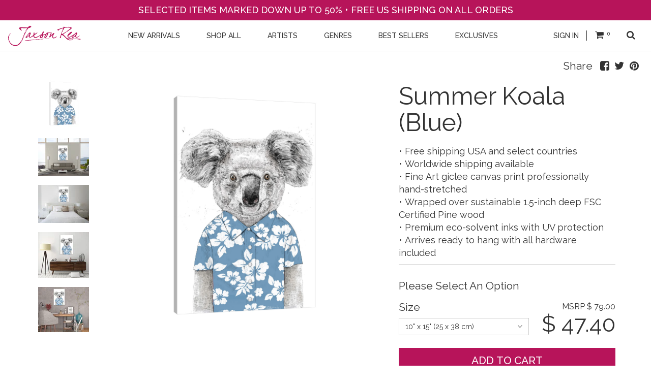

--- FILE ---
content_type: text/html; charset=utf-8
request_url: https://www.jaxsonrea.com/products/bso-summer_koala_blue-canvas-print
body_size: 19461
content:
<!DOCTYPE html>
<html lang="en">
<head>
	
	<meta charset="utf-8">
	<meta http-equiv="X-UA-Compatible" content="IE=edge">
	
	
	<link rel="shortcut icon" href="//www.jaxsonrea.com/cdn/shop/t/9/assets/favicon.png?v=181442365540371054361469164152" type="image/png" />
	
	
	<title>Summer Koala (Blue) by Balazs Solti - Gallery Wrapped Canvas Print &ndash; jaxsonrea.com</title>

	
	<meta name="description" content="Free shipping USA and select countries. Worldwide shipping available. Fine Art giclee canvas print professionally hand-stretched. Wrapped over sustainable 1.5-inch (3.9cm) deep FSC Certified Pine Wood. Premium eco-solvent inks with UV protection. Arrives ready to hang with all hardware included.">
	
	
	<!-- /snippets/open-graph-tags.liquid -->


  <meta property="og:type" content="product">
  <meta property="og:title" content="Summer Koala (Blue)">
  
  <meta property="og:image" content="http://www.jaxsonrea.com/cdn/shop/products/16822-SUMMER_KOALA__BLUE__2X3_8436a1b0-acf3-42e1-82a4-ca91162e71de_grande.jpg?v=1593462645">
  <meta property="og:image:secure_url" content="https://www.jaxsonrea.com/cdn/shop/products/16822-SUMMER_KOALA__BLUE__2X3_8436a1b0-acf3-42e1-82a4-ca91162e71de_grande.jpg?v=1593462645">
  
  <meta property="og:image" content="http://www.jaxsonrea.com/cdn/shop/products/16822-SUMMER_KOALA__BLUE__2X3_LIVING_ROOM_MASTER_VIEW_SUPER_CROPPED_a5f6f59d-0050-4cbb-8efd-3c028557511e_grande.jpg?v=1593462645">
  <meta property="og:image:secure_url" content="https://www.jaxsonrea.com/cdn/shop/products/16822-SUMMER_KOALA__BLUE__2X3_LIVING_ROOM_MASTER_VIEW_SUPER_CROPPED_a5f6f59d-0050-4cbb-8efd-3c028557511e_grande.jpg?v=1593462645">
  
  <meta property="og:image" content="http://www.jaxsonrea.com/cdn/shop/products/16822-SUMMER_KOALA__BLUE__2X3_BEDROOM_WHITE_BED_d6ff0fe0-b4b8-4d95-9f20-bcd5d953c997_grande.jpg?v=1593462645">
  <meta property="og:image:secure_url" content="https://www.jaxsonrea.com/cdn/shop/products/16822-SUMMER_KOALA__BLUE__2X3_BEDROOM_WHITE_BED_d6ff0fe0-b4b8-4d95-9f20-bcd5d953c997_grande.jpg?v=1593462645">
  
  <meta property="og:price:amount" content="47.40">
  <meta property="og:price:currency" content="USD">


  <meta property="og:description" content="Free shipping USA and select countries. Worldwide shipping available. Fine Art giclee canvas print professionally hand-stretched. Wrapped over sustainable 1.5-inch (3.9cm) deep FSC Certified Pine Wood. Premium eco-solvent inks with UV protection. Arrives ready to hang with all hardware included.">

  <meta property="og:url" content="https://www.jaxsonrea.com/products/bso-summer_koala_blue-canvas-print">
  <meta property="og:site_name" content="jaxsonrea.com">
	<!-- snippets/twitter-card.liquid -->




  <meta name="twitter:site" content="@">


  <meta name="twitter:card" content="product">
  <meta name="twitter:title" content="Summer Koala (Blue)">
  <meta name="twitter:description" content="• Free shipping USA and select countries• Worldwide shipping available• Fine Art giclee canvas print professionally hand-stretched• Wrapped over sustainable 1.5-inch deep FSC Certified Pine wood• Premium eco-solvent inks with UV protection• Arrives ready to hang with all hardware included">
  <meta name="twitter:image" content="https://www.jaxsonrea.com/cdn/shop/products/16822-SUMMER_KOALA__BLUE__2X3_8436a1b0-acf3-42e1-82a4-ca91162e71de_medium.jpg?v=1593462645">
  <meta name="twitter:image:width" content="240">
  <meta name="twitter:image:height" content="240">
  <meta name="twitter:label1" content="Price">
  <meta name="twitter:data1" content="From $ 47.40 USD">
  
  <meta name="twitter:label2" content="Brand">
  <meta name="twitter:data2" content="Jaxson Rea">
  


	
	<link rel="canonical" href="https://www.jaxsonrea.com/products/bso-summer_koala_blue-canvas-print">
	<!--<meta name="viewport" content="width=device-width, initial-scale=1">-->
  
  <meta name="viewport" content="width=device-width; initial-scale=1.0; maximum-scale=1.0; user-scalable=0;">
	
	<link rel="stylesheet" href="https://maxcdn.bootstrapcdn.com/font-awesome/4.6.3/css/font-awesome.min.css" />
	<link href='https://fonts.googleapis.com/css?family=Raleway:400,100,100italic,200,200italic,300,300italic,400italic,500,500italic,600italic,600,700,700italic,800,800italic,900,900italic' rel='stylesheet' type='text/css'>
    <link href="//www.jaxsonrea.com/cdn/shop/t/9/assets/bootstrap.min.css?v=102406047534611070071469164149" rel="stylesheet" type="text/css" media="all" />
  <link href="//www.jaxsonrea.com/cdn/shop/t/9/assets/bootstrap-select.css?v=134397766479379408571469164147" rel="stylesheet" type="text/css" media="all" />
  <link href="//www.jaxsonrea.com/cdn/shop/t/9/assets/bootstrap-multiselect.css?v=44444295765279643521469164147" rel="stylesheet" type="text/css" media="all" />
  <link href="//www.jaxsonrea.com/cdn/shop/t/9/assets/ionicons.css?v=43945178613199879801469164159" rel="stylesheet" type="text/css" media="all" />
  	<link href="//www.jaxsonrea.com/cdn/shop/t/9/assets/slick.css?v=72376615944862524581469164169" rel="stylesheet" type="text/css" media="all" />
  	<link href="//www.jaxsonrea.com/cdn/shop/t/9/assets/slick-theme.css?v=158669707531246430231469164169" rel="stylesheet" type="text/css" media="all" />
  <link href="//www.jaxsonrea.com/cdn/shop/t/9/assets/jquery.mCustomScrollbar.css?v=85941646027246651621469164162" rel="stylesheet" type="text/css" media="all" />
    <link href="//www.jaxsonrea.com/cdn/shop/t/9/assets/style.css?v=28853646422437471301500960759" rel="stylesheet" type="text/css" media="all" />
  <link href="//www.jaxsonrea.com/cdn/shop/t/9/assets/jquery.fancybox.css?v=87542471607352395181469164161" rel="stylesheet" type="text/css" media="all" />
  <link href="//www.jaxsonrea.com/cdn/shop/t/9/assets/developer.css?v=84258346148334292541469164151" rel="stylesheet" type="text/css" media="all" />
  	
  
    
	<script>window.performance && window.performance.mark && window.performance.mark('shopify.content_for_header.start');</script><meta id="shopify-digital-wallet" name="shopify-digital-wallet" content="/11254432/digital_wallets/dialog">
<meta name="shopify-checkout-api-token" content="5d8d8c5afac506efc19349bf54ad1169">
<meta id="in-context-paypal-metadata" data-shop-id="11254432" data-venmo-supported="false" data-environment="production" data-locale="en_US" data-paypal-v4="true" data-currency="USD">
<link rel="alternate" type="application/json+oembed" href="https://www.jaxsonrea.com/products/bso-summer_koala_blue-canvas-print.oembed">
<script async="async" src="/checkouts/internal/preloads.js?locale=en-US"></script>
<link rel="preconnect" href="https://shop.app" crossorigin="anonymous">
<script async="async" src="https://shop.app/checkouts/internal/preloads.js?locale=en-US&shop_id=11254432" crossorigin="anonymous"></script>
<script id="apple-pay-shop-capabilities" type="application/json">{"shopId":11254432,"countryCode":"US","currencyCode":"USD","merchantCapabilities":["supports3DS"],"merchantId":"gid:\/\/shopify\/Shop\/11254432","merchantName":"jaxsonrea.com","requiredBillingContactFields":["postalAddress","email"],"requiredShippingContactFields":["postalAddress","email"],"shippingType":"shipping","supportedNetworks":["visa","masterCard","amex","discover","elo","jcb"],"total":{"type":"pending","label":"jaxsonrea.com","amount":"1.00"},"shopifyPaymentsEnabled":true,"supportsSubscriptions":true}</script>
<script id="shopify-features" type="application/json">{"accessToken":"5d8d8c5afac506efc19349bf54ad1169","betas":["rich-media-storefront-analytics"],"domain":"www.jaxsonrea.com","predictiveSearch":true,"shopId":11254432,"locale":"en"}</script>
<script>var Shopify = Shopify || {};
Shopify.shop = "jaxsonrea-com.myshopify.com";
Shopify.locale = "en";
Shopify.currency = {"active":"USD","rate":"1.0"};
Shopify.country = "US";
Shopify.theme = {"name":"Jaxson Rea V1.1","id":119377987,"schema_name":null,"schema_version":null,"theme_store_id":null,"role":"main"};
Shopify.theme.handle = "null";
Shopify.theme.style = {"id":null,"handle":null};
Shopify.cdnHost = "www.jaxsonrea.com/cdn";
Shopify.routes = Shopify.routes || {};
Shopify.routes.root = "/";</script>
<script type="module">!function(o){(o.Shopify=o.Shopify||{}).modules=!0}(window);</script>
<script>!function(o){function n(){var o=[];function n(){o.push(Array.prototype.slice.apply(arguments))}return n.q=o,n}var t=o.Shopify=o.Shopify||{};t.loadFeatures=n(),t.autoloadFeatures=n()}(window);</script>
<script>
  window.ShopifyPay = window.ShopifyPay || {};
  window.ShopifyPay.apiHost = "shop.app\/pay";
  window.ShopifyPay.redirectState = null;
</script>
<script id="shop-js-analytics" type="application/json">{"pageType":"product"}</script>
<script defer="defer" async type="module" src="//www.jaxsonrea.com/cdn/shopifycloud/shop-js/modules/v2/client.init-shop-cart-sync_BdyHc3Nr.en.esm.js"></script>
<script defer="defer" async type="module" src="//www.jaxsonrea.com/cdn/shopifycloud/shop-js/modules/v2/chunk.common_Daul8nwZ.esm.js"></script>
<script type="module">
  await import("//www.jaxsonrea.com/cdn/shopifycloud/shop-js/modules/v2/client.init-shop-cart-sync_BdyHc3Nr.en.esm.js");
await import("//www.jaxsonrea.com/cdn/shopifycloud/shop-js/modules/v2/chunk.common_Daul8nwZ.esm.js");

  window.Shopify.SignInWithShop?.initShopCartSync?.({"fedCMEnabled":true,"windoidEnabled":true});

</script>
<script>
  window.Shopify = window.Shopify || {};
  if (!window.Shopify.featureAssets) window.Shopify.featureAssets = {};
  window.Shopify.featureAssets['shop-js'] = {"shop-cart-sync":["modules/v2/client.shop-cart-sync_QYOiDySF.en.esm.js","modules/v2/chunk.common_Daul8nwZ.esm.js"],"init-fed-cm":["modules/v2/client.init-fed-cm_DchLp9rc.en.esm.js","modules/v2/chunk.common_Daul8nwZ.esm.js"],"shop-button":["modules/v2/client.shop-button_OV7bAJc5.en.esm.js","modules/v2/chunk.common_Daul8nwZ.esm.js"],"init-windoid":["modules/v2/client.init-windoid_DwxFKQ8e.en.esm.js","modules/v2/chunk.common_Daul8nwZ.esm.js"],"shop-cash-offers":["modules/v2/client.shop-cash-offers_DWtL6Bq3.en.esm.js","modules/v2/chunk.common_Daul8nwZ.esm.js","modules/v2/chunk.modal_CQq8HTM6.esm.js"],"shop-toast-manager":["modules/v2/client.shop-toast-manager_CX9r1SjA.en.esm.js","modules/v2/chunk.common_Daul8nwZ.esm.js"],"init-shop-email-lookup-coordinator":["modules/v2/client.init-shop-email-lookup-coordinator_UhKnw74l.en.esm.js","modules/v2/chunk.common_Daul8nwZ.esm.js"],"pay-button":["modules/v2/client.pay-button_DzxNnLDY.en.esm.js","modules/v2/chunk.common_Daul8nwZ.esm.js"],"avatar":["modules/v2/client.avatar_BTnouDA3.en.esm.js"],"init-shop-cart-sync":["modules/v2/client.init-shop-cart-sync_BdyHc3Nr.en.esm.js","modules/v2/chunk.common_Daul8nwZ.esm.js"],"shop-login-button":["modules/v2/client.shop-login-button_D8B466_1.en.esm.js","modules/v2/chunk.common_Daul8nwZ.esm.js","modules/v2/chunk.modal_CQq8HTM6.esm.js"],"init-customer-accounts-sign-up":["modules/v2/client.init-customer-accounts-sign-up_C8fpPm4i.en.esm.js","modules/v2/client.shop-login-button_D8B466_1.en.esm.js","modules/v2/chunk.common_Daul8nwZ.esm.js","modules/v2/chunk.modal_CQq8HTM6.esm.js"],"init-shop-for-new-customer-accounts":["modules/v2/client.init-shop-for-new-customer-accounts_CVTO0Ztu.en.esm.js","modules/v2/client.shop-login-button_D8B466_1.en.esm.js","modules/v2/chunk.common_Daul8nwZ.esm.js","modules/v2/chunk.modal_CQq8HTM6.esm.js"],"init-customer-accounts":["modules/v2/client.init-customer-accounts_dRgKMfrE.en.esm.js","modules/v2/client.shop-login-button_D8B466_1.en.esm.js","modules/v2/chunk.common_Daul8nwZ.esm.js","modules/v2/chunk.modal_CQq8HTM6.esm.js"],"shop-follow-button":["modules/v2/client.shop-follow-button_CkZpjEct.en.esm.js","modules/v2/chunk.common_Daul8nwZ.esm.js","modules/v2/chunk.modal_CQq8HTM6.esm.js"],"lead-capture":["modules/v2/client.lead-capture_BntHBhfp.en.esm.js","modules/v2/chunk.common_Daul8nwZ.esm.js","modules/v2/chunk.modal_CQq8HTM6.esm.js"],"checkout-modal":["modules/v2/client.checkout-modal_CfxcYbTm.en.esm.js","modules/v2/chunk.common_Daul8nwZ.esm.js","modules/v2/chunk.modal_CQq8HTM6.esm.js"],"shop-login":["modules/v2/client.shop-login_Da4GZ2H6.en.esm.js","modules/v2/chunk.common_Daul8nwZ.esm.js","modules/v2/chunk.modal_CQq8HTM6.esm.js"],"payment-terms":["modules/v2/client.payment-terms_MV4M3zvL.en.esm.js","modules/v2/chunk.common_Daul8nwZ.esm.js","modules/v2/chunk.modal_CQq8HTM6.esm.js"]};
</script>
<script>(function() {
  var isLoaded = false;
  function asyncLoad() {
    if (isLoaded) return;
    isLoaded = true;
    var urls = ["https:\/\/popup.lifterapps.com\/js\/modal-custom-no-ga.js?shop=jaxsonrea-com.myshopify.com"];
    for (var i = 0; i < urls.length; i++) {
      var s = document.createElement('script');
      s.type = 'text/javascript';
      s.async = true;
      s.src = urls[i];
      var x = document.getElementsByTagName('script')[0];
      x.parentNode.insertBefore(s, x);
    }
  };
  if(window.attachEvent) {
    window.attachEvent('onload', asyncLoad);
  } else {
    window.addEventListener('load', asyncLoad, false);
  }
})();</script>
<script id="__st">var __st={"a":11254432,"offset":-18000,"reqid":"b00b99fe-5471-4638-ae4b-e73947327081-1769028158","pageurl":"www.jaxsonrea.com\/products\/bso-summer_koala_blue-canvas-print","u":"1a422768b15b","p":"product","rtyp":"product","rid":5388590907556};</script>
<script>window.ShopifyPaypalV4VisibilityTracking = true;</script>
<script id="captcha-bootstrap">!function(){'use strict';const t='contact',e='account',n='new_comment',o=[[t,t],['blogs',n],['comments',n],[t,'customer']],c=[[e,'customer_login'],[e,'guest_login'],[e,'recover_customer_password'],[e,'create_customer']],r=t=>t.map((([t,e])=>`form[action*='/${t}']:not([data-nocaptcha='true']) input[name='form_type'][value='${e}']`)).join(','),a=t=>()=>t?[...document.querySelectorAll(t)].map((t=>t.form)):[];function s(){const t=[...o],e=r(t);return a(e)}const i='password',u='form_key',d=['recaptcha-v3-token','g-recaptcha-response','h-captcha-response',i],f=()=>{try{return window.sessionStorage}catch{return}},m='__shopify_v',_=t=>t.elements[u];function p(t,e,n=!1){try{const o=window.sessionStorage,c=JSON.parse(o.getItem(e)),{data:r}=function(t){const{data:e,action:n}=t;return t[m]||n?{data:e,action:n}:{data:t,action:n}}(c);for(const[e,n]of Object.entries(r))t.elements[e]&&(t.elements[e].value=n);n&&o.removeItem(e)}catch(o){console.error('form repopulation failed',{error:o})}}const l='form_type',E='cptcha';function T(t){t.dataset[E]=!0}const w=window,h=w.document,L='Shopify',v='ce_forms',y='captcha';let A=!1;((t,e)=>{const n=(g='f06e6c50-85a8-45c8-87d0-21a2b65856fe',I='https://cdn.shopify.com/shopifycloud/storefront-forms-hcaptcha/ce_storefront_forms_captcha_hcaptcha.v1.5.2.iife.js',D={infoText:'Protected by hCaptcha',privacyText:'Privacy',termsText:'Terms'},(t,e,n)=>{const o=w[L][v],c=o.bindForm;if(c)return c(t,g,e,D).then(n);var r;o.q.push([[t,g,e,D],n]),r=I,A||(h.body.append(Object.assign(h.createElement('script'),{id:'captcha-provider',async:!0,src:r})),A=!0)});var g,I,D;w[L]=w[L]||{},w[L][v]=w[L][v]||{},w[L][v].q=[],w[L][y]=w[L][y]||{},w[L][y].protect=function(t,e){n(t,void 0,e),T(t)},Object.freeze(w[L][y]),function(t,e,n,w,h,L){const[v,y,A,g]=function(t,e,n){const i=e?o:[],u=t?c:[],d=[...i,...u],f=r(d),m=r(i),_=r(d.filter((([t,e])=>n.includes(e))));return[a(f),a(m),a(_),s()]}(w,h,L),I=t=>{const e=t.target;return e instanceof HTMLFormElement?e:e&&e.form},D=t=>v().includes(t);t.addEventListener('submit',(t=>{const e=I(t);if(!e)return;const n=D(e)&&!e.dataset.hcaptchaBound&&!e.dataset.recaptchaBound,o=_(e),c=g().includes(e)&&(!o||!o.value);(n||c)&&t.preventDefault(),c&&!n&&(function(t){try{if(!f())return;!function(t){const e=f();if(!e)return;const n=_(t);if(!n)return;const o=n.value;o&&e.removeItem(o)}(t);const e=Array.from(Array(32),(()=>Math.random().toString(36)[2])).join('');!function(t,e){_(t)||t.append(Object.assign(document.createElement('input'),{type:'hidden',name:u})),t.elements[u].value=e}(t,e),function(t,e){const n=f();if(!n)return;const o=[...t.querySelectorAll(`input[type='${i}']`)].map((({name:t})=>t)),c=[...d,...o],r={};for(const[a,s]of new FormData(t).entries())c.includes(a)||(r[a]=s);n.setItem(e,JSON.stringify({[m]:1,action:t.action,data:r}))}(t,e)}catch(e){console.error('failed to persist form',e)}}(e),e.submit())}));const S=(t,e)=>{t&&!t.dataset[E]&&(n(t,e.some((e=>e===t))),T(t))};for(const o of['focusin','change'])t.addEventListener(o,(t=>{const e=I(t);D(e)&&S(e,y())}));const B=e.get('form_key'),M=e.get(l),P=B&&M;t.addEventListener('DOMContentLoaded',(()=>{const t=y();if(P)for(const e of t)e.elements[l].value===M&&p(e,B);[...new Set([...A(),...v().filter((t=>'true'===t.dataset.shopifyCaptcha))])].forEach((e=>S(e,t)))}))}(h,new URLSearchParams(w.location.search),n,t,e,['guest_login'])})(!0,!0)}();</script>
<script integrity="sha256-4kQ18oKyAcykRKYeNunJcIwy7WH5gtpwJnB7kiuLZ1E=" data-source-attribution="shopify.loadfeatures" defer="defer" src="//www.jaxsonrea.com/cdn/shopifycloud/storefront/assets/storefront/load_feature-a0a9edcb.js" crossorigin="anonymous"></script>
<script crossorigin="anonymous" defer="defer" src="//www.jaxsonrea.com/cdn/shopifycloud/storefront/assets/shopify_pay/storefront-65b4c6d7.js?v=20250812"></script>
<script data-source-attribution="shopify.dynamic_checkout.dynamic.init">var Shopify=Shopify||{};Shopify.PaymentButton=Shopify.PaymentButton||{isStorefrontPortableWallets:!0,init:function(){window.Shopify.PaymentButton.init=function(){};var t=document.createElement("script");t.src="https://www.jaxsonrea.com/cdn/shopifycloud/portable-wallets/latest/portable-wallets.en.js",t.type="module",document.head.appendChild(t)}};
</script>
<script data-source-attribution="shopify.dynamic_checkout.buyer_consent">
  function portableWalletsHideBuyerConsent(e){var t=document.getElementById("shopify-buyer-consent"),n=document.getElementById("shopify-subscription-policy-button");t&&n&&(t.classList.add("hidden"),t.setAttribute("aria-hidden","true"),n.removeEventListener("click",e))}function portableWalletsShowBuyerConsent(e){var t=document.getElementById("shopify-buyer-consent"),n=document.getElementById("shopify-subscription-policy-button");t&&n&&(t.classList.remove("hidden"),t.removeAttribute("aria-hidden"),n.addEventListener("click",e))}window.Shopify?.PaymentButton&&(window.Shopify.PaymentButton.hideBuyerConsent=portableWalletsHideBuyerConsent,window.Shopify.PaymentButton.showBuyerConsent=portableWalletsShowBuyerConsent);
</script>
<script data-source-attribution="shopify.dynamic_checkout.cart.bootstrap">document.addEventListener("DOMContentLoaded",(function(){function t(){return document.querySelector("shopify-accelerated-checkout-cart, shopify-accelerated-checkout")}if(t())Shopify.PaymentButton.init();else{new MutationObserver((function(e,n){t()&&(Shopify.PaymentButton.init(),n.disconnect())})).observe(document.body,{childList:!0,subtree:!0})}}));
</script>
<link id="shopify-accelerated-checkout-styles" rel="stylesheet" media="screen" href="https://www.jaxsonrea.com/cdn/shopifycloud/portable-wallets/latest/accelerated-checkout-backwards-compat.css" crossorigin="anonymous">
<style id="shopify-accelerated-checkout-cart">
        #shopify-buyer-consent {
  margin-top: 1em;
  display: inline-block;
  width: 100%;
}

#shopify-buyer-consent.hidden {
  display: none;
}

#shopify-subscription-policy-button {
  background: none;
  border: none;
  padding: 0;
  text-decoration: underline;
  font-size: inherit;
  cursor: pointer;
}

#shopify-subscription-policy-button::before {
  box-shadow: none;
}

      </style>

<script>window.performance && window.performance.mark && window.performance.mark('shopify.content_for_header.end');</script>
	
	
  
    <!-- snippets/oldIE-js.liquid -->


<!--[if lt IE 9]>
<script src="//html5shiv.googlecode.com/svn/trunk/html5.js" type="text/javascript"></script>
<script src="//www.jaxsonrea.com/cdn/shop/t/9/assets/respond.min.js?v=12" type="text/javascript"></script>
<link href="//www.jaxsonrea.com/cdn/shop/t/9/assets/respond-proxy.html" id="respond-proxy" rel="respond-proxy" />
<link href="//www.jaxsonrea.com/search?q=c7f4cbd71e8a18faf6028d3afbba1f2d" id="respond-redirect" rel="respond-redirect" />
<script src="//www.jaxsonrea.com/search?q=c7f4cbd71e8a18faf6028d3afbba1f2d" type="text/javascript"></script>
<![endif]-->
    <script src="//ajax.googleapis.com/ajax/libs/jquery/1.11.0/jquery.min.js" type="text/javascript"></script>
  <script src="//code.jquery.com/ui/1.11.0/jquery-ui.js" type="text/javascript"></script>
    <script src="//www.jaxsonrea.com/cdn/shop/t/9/assets/jquery.ba-dotimeout.min.js?v=158565611209731309561469164161" type="text/javascript"></script>
    <script src="//www.jaxsonrea.com/cdn/shop/t/9/assets/modernizr.min.js?v=137617515274177302221469164163" type="text/javascript"></script>
  <script src="https://cdnjs.cloudflare.com/ajax/libs/ekko-lightbox/4.0.1/ekko-lightbox.min.js" type="text/javascript"></script>
<meta name="google-site-verification" content="Iij41VySTmp9FYdelptGKSLrNlvcuUF3SiGq71YY2IM" />
<link href="https://monorail-edge.shopifysvc.com" rel="dns-prefetch">
<script>(function(){if ("sendBeacon" in navigator && "performance" in window) {try {var session_token_from_headers = performance.getEntriesByType('navigation')[0].serverTiming.find(x => x.name == '_s').description;} catch {var session_token_from_headers = undefined;}var session_cookie_matches = document.cookie.match(/_shopify_s=([^;]*)/);var session_token_from_cookie = session_cookie_matches && session_cookie_matches.length === 2 ? session_cookie_matches[1] : "";var session_token = session_token_from_headers || session_token_from_cookie || "";function handle_abandonment_event(e) {var entries = performance.getEntries().filter(function(entry) {return /monorail-edge.shopifysvc.com/.test(entry.name);});if (!window.abandonment_tracked && entries.length === 0) {window.abandonment_tracked = true;var currentMs = Date.now();var navigation_start = performance.timing.navigationStart;var payload = {shop_id: 11254432,url: window.location.href,navigation_start,duration: currentMs - navigation_start,session_token,page_type: "product"};window.navigator.sendBeacon("https://monorail-edge.shopifysvc.com/v1/produce", JSON.stringify({schema_id: "online_store_buyer_site_abandonment/1.1",payload: payload,metadata: {event_created_at_ms: currentMs,event_sent_at_ms: currentMs}}));}}window.addEventListener('pagehide', handle_abandonment_event);}}());</script>
<script id="web-pixels-manager-setup">(function e(e,d,r,n,o){if(void 0===o&&(o={}),!Boolean(null===(a=null===(i=window.Shopify)||void 0===i?void 0:i.analytics)||void 0===a?void 0:a.replayQueue)){var i,a;window.Shopify=window.Shopify||{};var t=window.Shopify;t.analytics=t.analytics||{};var s=t.analytics;s.replayQueue=[],s.publish=function(e,d,r){return s.replayQueue.push([e,d,r]),!0};try{self.performance.mark("wpm:start")}catch(e){}var l=function(){var e={modern:/Edge?\/(1{2}[4-9]|1[2-9]\d|[2-9]\d{2}|\d{4,})\.\d+(\.\d+|)|Firefox\/(1{2}[4-9]|1[2-9]\d|[2-9]\d{2}|\d{4,})\.\d+(\.\d+|)|Chrom(ium|e)\/(9{2}|\d{3,})\.\d+(\.\d+|)|(Maci|X1{2}).+ Version\/(15\.\d+|(1[6-9]|[2-9]\d|\d{3,})\.\d+)([,.]\d+|)( \(\w+\)|)( Mobile\/\w+|) Safari\/|Chrome.+OPR\/(9{2}|\d{3,})\.\d+\.\d+|(CPU[ +]OS|iPhone[ +]OS|CPU[ +]iPhone|CPU IPhone OS|CPU iPad OS)[ +]+(15[._]\d+|(1[6-9]|[2-9]\d|\d{3,})[._]\d+)([._]\d+|)|Android:?[ /-](13[3-9]|1[4-9]\d|[2-9]\d{2}|\d{4,})(\.\d+|)(\.\d+|)|Android.+Firefox\/(13[5-9]|1[4-9]\d|[2-9]\d{2}|\d{4,})\.\d+(\.\d+|)|Android.+Chrom(ium|e)\/(13[3-9]|1[4-9]\d|[2-9]\d{2}|\d{4,})\.\d+(\.\d+|)|SamsungBrowser\/([2-9]\d|\d{3,})\.\d+/,legacy:/Edge?\/(1[6-9]|[2-9]\d|\d{3,})\.\d+(\.\d+|)|Firefox\/(5[4-9]|[6-9]\d|\d{3,})\.\d+(\.\d+|)|Chrom(ium|e)\/(5[1-9]|[6-9]\d|\d{3,})\.\d+(\.\d+|)([\d.]+$|.*Safari\/(?![\d.]+ Edge\/[\d.]+$))|(Maci|X1{2}).+ Version\/(10\.\d+|(1[1-9]|[2-9]\d|\d{3,})\.\d+)([,.]\d+|)( \(\w+\)|)( Mobile\/\w+|) Safari\/|Chrome.+OPR\/(3[89]|[4-9]\d|\d{3,})\.\d+\.\d+|(CPU[ +]OS|iPhone[ +]OS|CPU[ +]iPhone|CPU IPhone OS|CPU iPad OS)[ +]+(10[._]\d+|(1[1-9]|[2-9]\d|\d{3,})[._]\d+)([._]\d+|)|Android:?[ /-](13[3-9]|1[4-9]\d|[2-9]\d{2}|\d{4,})(\.\d+|)(\.\d+|)|Mobile Safari.+OPR\/([89]\d|\d{3,})\.\d+\.\d+|Android.+Firefox\/(13[5-9]|1[4-9]\d|[2-9]\d{2}|\d{4,})\.\d+(\.\d+|)|Android.+Chrom(ium|e)\/(13[3-9]|1[4-9]\d|[2-9]\d{2}|\d{4,})\.\d+(\.\d+|)|Android.+(UC? ?Browser|UCWEB|U3)[ /]?(15\.([5-9]|\d{2,})|(1[6-9]|[2-9]\d|\d{3,})\.\d+)\.\d+|SamsungBrowser\/(5\.\d+|([6-9]|\d{2,})\.\d+)|Android.+MQ{2}Browser\/(14(\.(9|\d{2,})|)|(1[5-9]|[2-9]\d|\d{3,})(\.\d+|))(\.\d+|)|K[Aa][Ii]OS\/(3\.\d+|([4-9]|\d{2,})\.\d+)(\.\d+|)/},d=e.modern,r=e.legacy,n=navigator.userAgent;return n.match(d)?"modern":n.match(r)?"legacy":"unknown"}(),u="modern"===l?"modern":"legacy",c=(null!=n?n:{modern:"",legacy:""})[u],f=function(e){return[e.baseUrl,"/wpm","/b",e.hashVersion,"modern"===e.buildTarget?"m":"l",".js"].join("")}({baseUrl:d,hashVersion:r,buildTarget:u}),m=function(e){var d=e.version,r=e.bundleTarget,n=e.surface,o=e.pageUrl,i=e.monorailEndpoint;return{emit:function(e){var a=e.status,t=e.errorMsg,s=(new Date).getTime(),l=JSON.stringify({metadata:{event_sent_at_ms:s},events:[{schema_id:"web_pixels_manager_load/3.1",payload:{version:d,bundle_target:r,page_url:o,status:a,surface:n,error_msg:t},metadata:{event_created_at_ms:s}}]});if(!i)return console&&console.warn&&console.warn("[Web Pixels Manager] No Monorail endpoint provided, skipping logging."),!1;try{return self.navigator.sendBeacon.bind(self.navigator)(i,l)}catch(e){}var u=new XMLHttpRequest;try{return u.open("POST",i,!0),u.setRequestHeader("Content-Type","text/plain"),u.send(l),!0}catch(e){return console&&console.warn&&console.warn("[Web Pixels Manager] Got an unhandled error while logging to Monorail."),!1}}}}({version:r,bundleTarget:l,surface:e.surface,pageUrl:self.location.href,monorailEndpoint:e.monorailEndpoint});try{o.browserTarget=l,function(e){var d=e.src,r=e.async,n=void 0===r||r,o=e.onload,i=e.onerror,a=e.sri,t=e.scriptDataAttributes,s=void 0===t?{}:t,l=document.createElement("script"),u=document.querySelector("head"),c=document.querySelector("body");if(l.async=n,l.src=d,a&&(l.integrity=a,l.crossOrigin="anonymous"),s)for(var f in s)if(Object.prototype.hasOwnProperty.call(s,f))try{l.dataset[f]=s[f]}catch(e){}if(o&&l.addEventListener("load",o),i&&l.addEventListener("error",i),u)u.appendChild(l);else{if(!c)throw new Error("Did not find a head or body element to append the script");c.appendChild(l)}}({src:f,async:!0,onload:function(){if(!function(){var e,d;return Boolean(null===(d=null===(e=window.Shopify)||void 0===e?void 0:e.analytics)||void 0===d?void 0:d.initialized)}()){var d=window.webPixelsManager.init(e)||void 0;if(d){var r=window.Shopify.analytics;r.replayQueue.forEach((function(e){var r=e[0],n=e[1],o=e[2];d.publishCustomEvent(r,n,o)})),r.replayQueue=[],r.publish=d.publishCustomEvent,r.visitor=d.visitor,r.initialized=!0}}},onerror:function(){return m.emit({status:"failed",errorMsg:"".concat(f," has failed to load")})},sri:function(e){var d=/^sha384-[A-Za-z0-9+/=]+$/;return"string"==typeof e&&d.test(e)}(c)?c:"",scriptDataAttributes:o}),m.emit({status:"loading"})}catch(e){m.emit({status:"failed",errorMsg:(null==e?void 0:e.message)||"Unknown error"})}}})({shopId: 11254432,storefrontBaseUrl: "https://www.jaxsonrea.com",extensionsBaseUrl: "https://extensions.shopifycdn.com/cdn/shopifycloud/web-pixels-manager",monorailEndpoint: "https://monorail-edge.shopifysvc.com/unstable/produce_batch",surface: "storefront-renderer",enabledBetaFlags: ["2dca8a86"],webPixelsConfigList: [{"id":"60784885","eventPayloadVersion":"v1","runtimeContext":"LAX","scriptVersion":"1","type":"CUSTOM","privacyPurposes":["MARKETING"],"name":"Meta pixel (migrated)"},{"id":"86409461","eventPayloadVersion":"v1","runtimeContext":"LAX","scriptVersion":"1","type":"CUSTOM","privacyPurposes":["ANALYTICS"],"name":"Google Analytics tag (migrated)"},{"id":"shopify-app-pixel","configuration":"{}","eventPayloadVersion":"v1","runtimeContext":"STRICT","scriptVersion":"0450","apiClientId":"shopify-pixel","type":"APP","privacyPurposes":["ANALYTICS","MARKETING"]},{"id":"shopify-custom-pixel","eventPayloadVersion":"v1","runtimeContext":"LAX","scriptVersion":"0450","apiClientId":"shopify-pixel","type":"CUSTOM","privacyPurposes":["ANALYTICS","MARKETING"]}],isMerchantRequest: false,initData: {"shop":{"name":"jaxsonrea.com","paymentSettings":{"currencyCode":"USD"},"myshopifyDomain":"jaxsonrea-com.myshopify.com","countryCode":"US","storefrontUrl":"https:\/\/www.jaxsonrea.com"},"customer":null,"cart":null,"checkout":null,"productVariants":[{"price":{"amount":47.4,"currencyCode":"USD"},"product":{"title":"Summer Koala (Blue)","vendor":"Jaxson Rea","id":"5388590907556","untranslatedTitle":"Summer Koala (Blue)","url":"\/products\/bso-summer_koala_blue-canvas-print","type":"Canvas"},"id":"34936244502692","image":{"src":"\/\/www.jaxsonrea.com\/cdn\/shop\/products\/16822-SUMMER_KOALA__BLUE__2X3_8436a1b0-acf3-42e1-82a4-ca91162e71de.jpg?v=1593462645"},"sku":"SC-16822-1015-BSO","title":"10\" x 15\" (25 x 38 cm)","untranslatedTitle":"10\" x 15\" (25 x 38 cm)"},{"price":{"amount":66.0,"currencyCode":"USD"},"product":{"title":"Summer Koala (Blue)","vendor":"Jaxson Rea","id":"5388590907556","untranslatedTitle":"Summer Koala (Blue)","url":"\/products\/bso-summer_koala_blue-canvas-print","type":"Canvas"},"id":"34936244535460","image":{"src":"\/\/www.jaxsonrea.com\/cdn\/shop\/products\/16822-SUMMER_KOALA__BLUE__2X3_8436a1b0-acf3-42e1-82a4-ca91162e71de.jpg?v=1593462645"},"sku":"SC-16822-1218-BSO","title":"12\" x 18\" (30 x 46 cm)","untranslatedTitle":"12\" x 18\" (30 x 46 cm)"},{"price":{"amount":84.0,"currencyCode":"USD"},"product":{"title":"Summer Koala (Blue)","vendor":"Jaxson Rea","id":"5388590907556","untranslatedTitle":"Summer Koala (Blue)","url":"\/products\/bso-summer_koala_blue-canvas-print","type":"Canvas"},"id":"34936244568228","image":{"src":"\/\/www.jaxsonrea.com\/cdn\/shop\/products\/16822-SUMMER_KOALA__BLUE__2X3_8436a1b0-acf3-42e1-82a4-ca91162e71de.jpg?v=1593462645"},"sku":"SC-16822-1624-BSO","title":"16\" x 24\" (41 x 61 cm)","untranslatedTitle":"16\" x 24\" (41 x 61 cm)"},{"price":{"amount":120.0,"currencyCode":"USD"},"product":{"title":"Summer Koala (Blue)","vendor":"Jaxson Rea","id":"5388590907556","untranslatedTitle":"Summer Koala (Blue)","url":"\/products\/bso-summer_koala_blue-canvas-print","type":"Canvas"},"id":"34936244600996","image":{"src":"\/\/www.jaxsonrea.com\/cdn\/shop\/products\/16822-SUMMER_KOALA__BLUE__2X3_8436a1b0-acf3-42e1-82a4-ca91162e71de.jpg?v=1593462645"},"sku":"SC-16822-2030-BSO","title":"20\" x 30\" (51 x 76 cm)","untranslatedTitle":"20\" x 30\" (51 x 76 cm)"},{"price":{"amount":144.0,"currencyCode":"USD"},"product":{"title":"Summer Koala (Blue)","vendor":"Jaxson Rea","id":"5388590907556","untranslatedTitle":"Summer Koala (Blue)","url":"\/products\/bso-summer_koala_blue-canvas-print","type":"Canvas"},"id":"34936244633764","image":{"src":"\/\/www.jaxsonrea.com\/cdn\/shop\/products\/16822-SUMMER_KOALA__BLUE__2X3_8436a1b0-acf3-42e1-82a4-ca91162e71de.jpg?v=1593462645"},"sku":"SC-16822-2436-BSO","title":"24\" x 36\" (61 x 91 cm)","untranslatedTitle":"24\" x 36\" (61 x 91 cm)"},{"price":{"amount":174.0,"currencyCode":"USD"},"product":{"title":"Summer Koala (Blue)","vendor":"Jaxson Rea","id":"5388590907556","untranslatedTitle":"Summer Koala (Blue)","url":"\/products\/bso-summer_koala_blue-canvas-print","type":"Canvas"},"id":"34936244666532","image":{"src":"\/\/www.jaxsonrea.com\/cdn\/shop\/products\/16822-SUMMER_KOALA__BLUE__2X3_8436a1b0-acf3-42e1-82a4-ca91162e71de.jpg?v=1593462645"},"sku":"SC-16822-2842-BSO","title":"28\" x 42\" (71 x 107 cm)","untranslatedTitle":"28\" x 42\" (71 x 107 cm)"},{"price":{"amount":264.0,"currencyCode":"USD"},"product":{"title":"Summer Koala (Blue)","vendor":"Jaxson Rea","id":"5388590907556","untranslatedTitle":"Summer Koala (Blue)","url":"\/products\/bso-summer_koala_blue-canvas-print","type":"Canvas"},"id":"34936244699300","image":{"src":"\/\/www.jaxsonrea.com\/cdn\/shop\/products\/16822-SUMMER_KOALA__BLUE__2X3_8436a1b0-acf3-42e1-82a4-ca91162e71de.jpg?v=1593462645"},"sku":"SC-16822-3248-BSO","title":"32\" x 48\" (81 x 122 cm)","untranslatedTitle":"32\" x 48\" (81 x 122 cm)"},{"price":{"amount":417.0,"currencyCode":"USD"},"product":{"title":"Summer Koala (Blue)","vendor":"Jaxson Rea","id":"5388590907556","untranslatedTitle":"Summer Koala (Blue)","url":"\/products\/bso-summer_koala_blue-canvas-print","type":"Canvas"},"id":"34936244732068","image":{"src":"\/\/www.jaxsonrea.com\/cdn\/shop\/products\/16822-SUMMER_KOALA__BLUE__2X3_8436a1b0-acf3-42e1-82a4-ca91162e71de.jpg?v=1593462645"},"sku":"SC-16822-4060-BSO","title":"40\" x 60\" (102 x 152 cm)","untranslatedTitle":"40\" x 60\" (102 x 152 cm)"}],"purchasingCompany":null},},"https://www.jaxsonrea.com/cdn","fcfee988w5aeb613cpc8e4bc33m6693e112",{"modern":"","legacy":""},{"shopId":"11254432","storefrontBaseUrl":"https:\/\/www.jaxsonrea.com","extensionBaseUrl":"https:\/\/extensions.shopifycdn.com\/cdn\/shopifycloud\/web-pixels-manager","surface":"storefront-renderer","enabledBetaFlags":"[\"2dca8a86\"]","isMerchantRequest":"false","hashVersion":"fcfee988w5aeb613cpc8e4bc33m6693e112","publish":"custom","events":"[[\"page_viewed\",{}],[\"product_viewed\",{\"productVariant\":{\"price\":{\"amount\":47.4,\"currencyCode\":\"USD\"},\"product\":{\"title\":\"Summer Koala (Blue)\",\"vendor\":\"Jaxson Rea\",\"id\":\"5388590907556\",\"untranslatedTitle\":\"Summer Koala (Blue)\",\"url\":\"\/products\/bso-summer_koala_blue-canvas-print\",\"type\":\"Canvas\"},\"id\":\"34936244502692\",\"image\":{\"src\":\"\/\/www.jaxsonrea.com\/cdn\/shop\/products\/16822-SUMMER_KOALA__BLUE__2X3_8436a1b0-acf3-42e1-82a4-ca91162e71de.jpg?v=1593462645\"},\"sku\":\"SC-16822-1015-BSO\",\"title\":\"10\\\" x 15\\\" (25 x 38 cm)\",\"untranslatedTitle\":\"10\\\" x 15\\\" (25 x 38 cm)\"}}]]"});</script><script>
  window.ShopifyAnalytics = window.ShopifyAnalytics || {};
  window.ShopifyAnalytics.meta = window.ShopifyAnalytics.meta || {};
  window.ShopifyAnalytics.meta.currency = 'USD';
  var meta = {"product":{"id":5388590907556,"gid":"gid:\/\/shopify\/Product\/5388590907556","vendor":"Jaxson Rea","type":"Canvas","handle":"bso-summer_koala_blue-canvas-print","variants":[{"id":34936244502692,"price":4740,"name":"Summer Koala (Blue) - 10\" x 15\" (25 x 38 cm)","public_title":"10\" x 15\" (25 x 38 cm)","sku":"SC-16822-1015-BSO"},{"id":34936244535460,"price":6600,"name":"Summer Koala (Blue) - 12\" x 18\" (30 x 46 cm)","public_title":"12\" x 18\" (30 x 46 cm)","sku":"SC-16822-1218-BSO"},{"id":34936244568228,"price":8400,"name":"Summer Koala (Blue) - 16\" x 24\" (41 x 61 cm)","public_title":"16\" x 24\" (41 x 61 cm)","sku":"SC-16822-1624-BSO"},{"id":34936244600996,"price":12000,"name":"Summer Koala (Blue) - 20\" x 30\" (51 x 76 cm)","public_title":"20\" x 30\" (51 x 76 cm)","sku":"SC-16822-2030-BSO"},{"id":34936244633764,"price":14400,"name":"Summer Koala (Blue) - 24\" x 36\" (61 x 91 cm)","public_title":"24\" x 36\" (61 x 91 cm)","sku":"SC-16822-2436-BSO"},{"id":34936244666532,"price":17400,"name":"Summer Koala (Blue) - 28\" x 42\" (71 x 107 cm)","public_title":"28\" x 42\" (71 x 107 cm)","sku":"SC-16822-2842-BSO"},{"id":34936244699300,"price":26400,"name":"Summer Koala (Blue) - 32\" x 48\" (81 x 122 cm)","public_title":"32\" x 48\" (81 x 122 cm)","sku":"SC-16822-3248-BSO"},{"id":34936244732068,"price":41700,"name":"Summer Koala (Blue) - 40\" x 60\" (102 x 152 cm)","public_title":"40\" x 60\" (102 x 152 cm)","sku":"SC-16822-4060-BSO"}],"remote":false},"page":{"pageType":"product","resourceType":"product","resourceId":5388590907556,"requestId":"b00b99fe-5471-4638-ae4b-e73947327081-1769028158"}};
  for (var attr in meta) {
    window.ShopifyAnalytics.meta[attr] = meta[attr];
  }
</script>
<script class="analytics">
  (function () {
    var customDocumentWrite = function(content) {
      var jquery = null;

      if (window.jQuery) {
        jquery = window.jQuery;
      } else if (window.Checkout && window.Checkout.$) {
        jquery = window.Checkout.$;
      }

      if (jquery) {
        jquery('body').append(content);
      }
    };

    var hasLoggedConversion = function(token) {
      if (token) {
        return document.cookie.indexOf('loggedConversion=' + token) !== -1;
      }
      return false;
    }

    var setCookieIfConversion = function(token) {
      if (token) {
        var twoMonthsFromNow = new Date(Date.now());
        twoMonthsFromNow.setMonth(twoMonthsFromNow.getMonth() + 2);

        document.cookie = 'loggedConversion=' + token + '; expires=' + twoMonthsFromNow;
      }
    }

    var trekkie = window.ShopifyAnalytics.lib = window.trekkie = window.trekkie || [];
    if (trekkie.integrations) {
      return;
    }
    trekkie.methods = [
      'identify',
      'page',
      'ready',
      'track',
      'trackForm',
      'trackLink'
    ];
    trekkie.factory = function(method) {
      return function() {
        var args = Array.prototype.slice.call(arguments);
        args.unshift(method);
        trekkie.push(args);
        return trekkie;
      };
    };
    for (var i = 0; i < trekkie.methods.length; i++) {
      var key = trekkie.methods[i];
      trekkie[key] = trekkie.factory(key);
    }
    trekkie.load = function(config) {
      trekkie.config = config || {};
      trekkie.config.initialDocumentCookie = document.cookie;
      var first = document.getElementsByTagName('script')[0];
      var script = document.createElement('script');
      script.type = 'text/javascript';
      script.onerror = function(e) {
        var scriptFallback = document.createElement('script');
        scriptFallback.type = 'text/javascript';
        scriptFallback.onerror = function(error) {
                var Monorail = {
      produce: function produce(monorailDomain, schemaId, payload) {
        var currentMs = new Date().getTime();
        var event = {
          schema_id: schemaId,
          payload: payload,
          metadata: {
            event_created_at_ms: currentMs,
            event_sent_at_ms: currentMs
          }
        };
        return Monorail.sendRequest("https://" + monorailDomain + "/v1/produce", JSON.stringify(event));
      },
      sendRequest: function sendRequest(endpointUrl, payload) {
        // Try the sendBeacon API
        if (window && window.navigator && typeof window.navigator.sendBeacon === 'function' && typeof window.Blob === 'function' && !Monorail.isIos12()) {
          var blobData = new window.Blob([payload], {
            type: 'text/plain'
          });

          if (window.navigator.sendBeacon(endpointUrl, blobData)) {
            return true;
          } // sendBeacon was not successful

        } // XHR beacon

        var xhr = new XMLHttpRequest();

        try {
          xhr.open('POST', endpointUrl);
          xhr.setRequestHeader('Content-Type', 'text/plain');
          xhr.send(payload);
        } catch (e) {
          console.log(e);
        }

        return false;
      },
      isIos12: function isIos12() {
        return window.navigator.userAgent.lastIndexOf('iPhone; CPU iPhone OS 12_') !== -1 || window.navigator.userAgent.lastIndexOf('iPad; CPU OS 12_') !== -1;
      }
    };
    Monorail.produce('monorail-edge.shopifysvc.com',
      'trekkie_storefront_load_errors/1.1',
      {shop_id: 11254432,
      theme_id: 119377987,
      app_name: "storefront",
      context_url: window.location.href,
      source_url: "//www.jaxsonrea.com/cdn/s/trekkie.storefront.cd680fe47e6c39ca5d5df5f0a32d569bc48c0f27.min.js"});

        };
        scriptFallback.async = true;
        scriptFallback.src = '//www.jaxsonrea.com/cdn/s/trekkie.storefront.cd680fe47e6c39ca5d5df5f0a32d569bc48c0f27.min.js';
        first.parentNode.insertBefore(scriptFallback, first);
      };
      script.async = true;
      script.src = '//www.jaxsonrea.com/cdn/s/trekkie.storefront.cd680fe47e6c39ca5d5df5f0a32d569bc48c0f27.min.js';
      first.parentNode.insertBefore(script, first);
    };
    trekkie.load(
      {"Trekkie":{"appName":"storefront","development":false,"defaultAttributes":{"shopId":11254432,"isMerchantRequest":null,"themeId":119377987,"themeCityHash":"4785992496877526694","contentLanguage":"en","currency":"USD","eventMetadataId":"9b0ba229-2b6a-4362-9a5b-f8b6c3068499"},"isServerSideCookieWritingEnabled":true,"monorailRegion":"shop_domain","enabledBetaFlags":["65f19447"]},"Session Attribution":{},"S2S":{"facebookCapiEnabled":false,"source":"trekkie-storefront-renderer","apiClientId":580111}}
    );

    var loaded = false;
    trekkie.ready(function() {
      if (loaded) return;
      loaded = true;

      window.ShopifyAnalytics.lib = window.trekkie;

      var originalDocumentWrite = document.write;
      document.write = customDocumentWrite;
      try { window.ShopifyAnalytics.merchantGoogleAnalytics.call(this); } catch(error) {};
      document.write = originalDocumentWrite;

      window.ShopifyAnalytics.lib.page(null,{"pageType":"product","resourceType":"product","resourceId":5388590907556,"requestId":"b00b99fe-5471-4638-ae4b-e73947327081-1769028158","shopifyEmitted":true});

      var match = window.location.pathname.match(/checkouts\/(.+)\/(thank_you|post_purchase)/)
      var token = match? match[1]: undefined;
      if (!hasLoggedConversion(token)) {
        setCookieIfConversion(token);
        window.ShopifyAnalytics.lib.track("Viewed Product",{"currency":"USD","variantId":34936244502692,"productId":5388590907556,"productGid":"gid:\/\/shopify\/Product\/5388590907556","name":"Summer Koala (Blue) - 10\" x 15\" (25 x 38 cm)","price":"47.40","sku":"SC-16822-1015-BSO","brand":"Jaxson Rea","variant":"10\" x 15\" (25 x 38 cm)","category":"Canvas","nonInteraction":true,"remote":false},undefined,undefined,{"shopifyEmitted":true});
      window.ShopifyAnalytics.lib.track("monorail:\/\/trekkie_storefront_viewed_product\/1.1",{"currency":"USD","variantId":34936244502692,"productId":5388590907556,"productGid":"gid:\/\/shopify\/Product\/5388590907556","name":"Summer Koala (Blue) - 10\" x 15\" (25 x 38 cm)","price":"47.40","sku":"SC-16822-1015-BSO","brand":"Jaxson Rea","variant":"10\" x 15\" (25 x 38 cm)","category":"Canvas","nonInteraction":true,"remote":false,"referer":"https:\/\/www.jaxsonrea.com\/products\/bso-summer_koala_blue-canvas-print"});
      }
    });


        var eventsListenerScript = document.createElement('script');
        eventsListenerScript.async = true;
        eventsListenerScript.src = "//www.jaxsonrea.com/cdn/shopifycloud/storefront/assets/shop_events_listener-3da45d37.js";
        document.getElementsByTagName('head')[0].appendChild(eventsListenerScript);

})();</script>
  <script>
  if (!window.ga || (window.ga && typeof window.ga !== 'function')) {
    window.ga = function ga() {
      (window.ga.q = window.ga.q || []).push(arguments);
      if (window.Shopify && window.Shopify.analytics && typeof window.Shopify.analytics.publish === 'function') {
        window.Shopify.analytics.publish("ga_stub_called", {}, {sendTo: "google_osp_migration"});
      }
      console.error("Shopify's Google Analytics stub called with:", Array.from(arguments), "\nSee https://help.shopify.com/manual/promoting-marketing/pixels/pixel-migration#google for more information.");
    };
    if (window.Shopify && window.Shopify.analytics && typeof window.Shopify.analytics.publish === 'function') {
      window.Shopify.analytics.publish("ga_stub_initialized", {}, {sendTo: "google_osp_migration"});
    }
  }
</script>
<script
  defer
  src="https://www.jaxsonrea.com/cdn/shopifycloud/perf-kit/shopify-perf-kit-3.0.4.min.js"
  data-application="storefront-renderer"
  data-shop-id="11254432"
  data-render-region="gcp-us-central1"
  data-page-type="product"
  data-theme-instance-id="119377987"
  data-theme-name=""
  data-theme-version=""
  data-monorail-region="shop_domain"
  data-resource-timing-sampling-rate="10"
  data-shs="true"
  data-shs-beacon="true"
  data-shs-export-with-fetch="true"
  data-shs-logs-sample-rate="1"
  data-shs-beacon-endpoint="https://www.jaxsonrea.com/api/collect"
></script>
</head>


<body id="summer-koala-blue-by-balazs-solti-gallery-wrapped-canvas-print" class="not-index">	
    
	<nav class="navbar navbar-custom navbar-fixed-top navbar-header-active" role="navigation">
  
  <div class="top-row">
    <a href="/collections/all">SELECTED ITEMS MARKED DOWN UP TO 50% • FREE US SHIPPING ON ALL ORDERS</a>
  </div>
  
  <div class="container-fluid">
    <div class="navbar-header">
      <button type="button" class="navbar-toggle" data-toggle="collapse" data-target=".navbar-main-collapse">
        <i class="fa fa-bars"></i>
      </button>

      <a class="navbar-brand page-scroll" href="/">
        
        <img src="//www.jaxsonrea.com/cdn/shop/t/9/assets/logo.png?v=102686759708671346021469164162" alt="jaxsonrea.com" class="logo-height hidden-xs">
        <img src="//www.jaxsonrea.com/cdn/shop/t/9/assets/logo.png?v=102686759708671346021469164162" alt="jaxsonrea.com" class="logo-height visible-xs-inline-block">
        
      </a>
      <ul class="nav navbar-nav navbar-right visible-xs">
        <li><a href="/search"><i class="fa fa-search"></i></a></li>
        <li><a href="/cart"><i class="fa fa-shopping-cart"></i><sup>0</sup></a></li>
      </ul>
    </div>

    <div class="collapse navbar-collapse navbar-main-collapse">
      
      <ul class="nav navbar-nav main-menu">
        
        
        	
        	
				
        		
        			
        			
        			<li><a href="/collections/new">NEW ARRIVALS</a></li>
              	
        	
        
        	
        	
				
        		
        			
        			
        			<li><a href="/collections/all">SHOP ALL</a></li>
              	
        	
        
        	
        	
				
        		
        			
        			<li class="dropdown mega-menu">
                      	
                      	
                        <a href="/pages/artists" data-toggle="dropdown" role="button" aria-haspopup="true" aria-expanded="false">ARTISTS</a>
                        <div class="dropdown-menu">
                        <div class="banner-image clearfix">
                            <div class="banner-image-thumb">  	
                              <img src="//www.jaxsonrea.com/cdn/shop/t/9/assets/mega_collection_banner_3.jpg?v=78084439447707232721483930543" alt="" />
                              <div class="banner-image-caption">
                                
                                <div class="banner-title">Iris Scott </div>
                                
                                
                                <a href="/collections/iris-scott" class="banner-link"> Shop Now</a>
                              </div>
                            </div>
                        </div>
                        <div class="banner-link-list">
                            <div class="banner-list clearfix">
                              
                              
                              
                              
                              	  
                              	  
                              		<div class="banner-list-block">
                                      	
                                      
                                      
                                       <ul>	
                                        
                                          <li><a href="/collections/ashley-davis">Ashley Davis</a></li>
                                        
                                          <li><a href="/collections/balazs-solti">Balázs Solti</a></li>
                                        
                                          <li><a href="/collections/banksy">Banksy</a></li>
                                        
                                          <li><a href="/collections/chiara-magni">Chiara Magni</a></li>
                                        
                                          <li><a href="/collections/dominic-liam">Dominic Liam</a></li>
                                        
                                          <li><a href="/collections/don-farrall">Don Farrall</a></li>
                                        
                                          <li><a href="/collections/elizabeth-fowler">Elizabeth Fowler</a></li>
                                        
                                          <li><a href="/collections/horacio-cardozo">Horacio Cardozo</a></li>
                                        
                                      </ul>
                                      
                                    </div>	
                                  
                              	  
                              
                              	  
                              	  
                              		<div class="banner-list-block">
                                      	
                                      
                                      
                                       <ul>	
                                        
                                          <li><a href="/collections/iris-scott">Iris Scott</a></li>
                                        
                                          <li><a href="/collections/kent-youngstrom">Kent Youngstrom</a></li>
                                        
                                          <li><a href="/collections/mario-sanchez-nevado">Mario Sanchez Nevado</a></li>
                                        
                                          <li><a href="/collections/morgan-richardson">Morgan Richardson</a></li>
                                        
                                          <li><a href="/collections/patrice-murciano">Patrice Murciano</a></li>
                                        
                                          <li><a href="/collections/patrick-cornee">Patrick Cornée</a></li>
                                        
                                          <li><a href="/collections/sven-pfrommer">Sven Pfrommer</a></li>
                                        
                                          <li><a href="/collections/taylor-marie">Taylor Marie</a></li>
                                        
                                      </ul>
                                      
                                    </div>	
                                  
                              	  
                              
                              	  
                              	  
                              		<div class="banner-list-block">
                                      	
                                      
                                      
                                    </div>	
                                  
                              	  
                              
                              	  
                              	  
                              		<div class="banner-list-block">
                                      	
                                      
                                      
                                    </div>	
                                  
                              	  
                              

                          </div>
                            <div class="banner-see-all clearfix">
                              
                              
                              <a href="/pages/artists">See All Artists</a>
                            </div>
                          </div>
                        </div>
                  	</li>
        		
        	
        
        	
        	
				
        		
        			
        			<li class="dropdown mega-menu">
                      	
                      	
                        <a href="/collections/all" data-toggle="dropdown" role="button" aria-haspopup="true" aria-expanded="false">GENRES</a>
                        <div class="dropdown-menu">
                        <div class="banner-image clearfix">
                            <div class="banner-image-thumb">  	
                              <img src="//www.jaxsonrea.com/cdn/shop/t/9/assets/mega_collection_banner_4.jpg?v=120210334226077332081483930544" alt="" />
                              <div class="banner-image-caption">
                                
                                <div class="banner-title">Pop Art </div>
                                
                                
                                <a href="/collections/pop-art" class="banner-link"> Shop Now</a>
                              </div>
                            </div>
                        </div>
                        <div class="banner-link-list">
                            <div class="banner-list clearfix">
                              
                              
                              
                              
                              	  
                              	  
                              		<div class="banner-list-block">
                                      	
                                      
                                      
                                       <ul>	
                                        
                                          <li><a href="/collections/abstract">Abstract</a></li>
                                        
                                          <li><a href="/collections/childrens-art">Children's Art</a></li>
                                        
                                          <li><a href="/collections/illustration">Illustration</a></li>
                                        
                                          <li><a href="/collections/mixed-media">Mixed Media</a></li>
                                        
                                          <li><a href="/collections/painting">Painting</a></li>
                                        
                                      </ul>
                                      
                                    </div>	
                                  
                              	  
                              
                              	  
                              	  
                              		<div class="banner-list-block">
                                      	
                                      
                                      
                                       <ul>	
                                        
                                          <li><a href="/collections/photography">Photography</a></li>
                                        
                                          <li><a href="/collections/pop-art">Pop Art</a></li>
                                        
                                          <li><a href="/collections/street-art">Street Art</a></li>
                                        
                                          <li><a href="/collections/technical-drawings">Technical Drawings</a></li>
                                        
                                      </ul>
                                      
                                    </div>	
                                  
                              	  
                              
                              	  
                              	  
                              		<div class="banner-list-block">
                                      	
                                      
                                      
                                    </div>	
                                  
                              	  
                              
                              	  
                              	  
                              		<div class="banner-list-block">
                                      	
                                      
                                      
                                    </div>	
                                  
                              	  
                              

                          </div>
                            <div class="banner-see-all clearfix">
                              
                              
                              <a href="/pages/genres">See All Genres</a>
                            </div>
                          </div>
                        </div>
                  	</li>
        		
        	
        
        	
        	
				
        		
        			
        			
        			<li><a href="/collections/best-sellers">BEST SELLERS</a></li>
              	
        	
        
        	
        	
				
        		
        			
        			
        			<li><a href="/collections/exclusives">EXCLUSIVES</a></li>
              	
        	
        
        	
        	
        
        	
        	
        

        	
        		
                    <li class="sign-in visible-xs"><a href="/account/login" id="customer_login_link">Sign in</a></li>
                
        	
        
      </ul>
      <div class="header-right">
      <ul class="nav navbar-nav navbar-right hidden-xs">
        
        	
        		<li class="sign-in"><a href="/account/login" id="customer_login_link">Sign in</a></li>
        	
        
        <li><a href="/cart"><i class="fa fa-shopping-cart"></i><sup>0</sup></a></li>
        <li><a href="/search"><i class="fa fa-search"></i></a></li>
      </ul>
      </div>
    </div>
  </div>
</nav>


    <!-- /templates/product.liquid -->

<div itemscope itemtype="http://schema.org/Product">

	<meta itemprop="url" content="https://www.jaxsonrea.com/products/bso-summer_koala_blue-canvas-print">
	<meta itemprop="image" content="//www.jaxsonrea.com/cdn/shop/products/16822-SUMMER_KOALA__BLUE__2X3_8436a1b0-acf3-42e1-82a4-ca91162e71de_grande.jpg?v=1593462645">

	<div id="page-content">
      	<div class="product-detail">
          
         <div class="product-share clearfix">
           <div class="container-fluid">
           <span>Share</span>
           
           <ul class="clearfix">
             <li><a target="_blank" href="//www.facebook.com/sharer.php?u=https://www.jaxsonrea.com/products/bso-summer_koala_blue-canvas-print&t=Summer Koala (Blue)"><i class="fa fa-facebook-square"></i></a></li>
             <li><a target="_blank" href="//twitter.com/home?status=Check%20out%20this%20product:+https://www.jaxsonrea.com/products/bso-summer_koala_blue-canvas-print"><i class="fa fa-twitter"></i></a></li>
             <li><a target="_blank" href="//pinterest.com/pin/create/button/?url=https://www.jaxsonrea.com/products/bso-summer_koala_blue-canvas-print&media=//www.jaxsonrea.com/cdn/shop/products/16822-SUMMER_KOALA__BLUE__2X3_8436a1b0-acf3-42e1-82a4-ca91162e71de_1024x1024.jpg?v=1593462645&description=Summer%20Koala%20(Blue)"><i class="fa fa-pinterest"></i></a></li>
           </ul>
          </div>
           </div>
          <div class="container">
		<div class="row" id="product">
			<div class="col-sm-7">
              	<div class="product-head visible-xs">
                  	<div class="product-head-col">
                      <h2 itemprop="name" id="product-title">Summer Koala (Blue)</h2>
                      <div class="artist-name">
                        
                        
                      </div>
                  	</div>
                  	
                  </div>
              	<div id="featured-image">
                  
                  <div class="featured-thumb">
                    <img src="//www.jaxsonrea.com/cdn/shop/products/16822-SUMMER_KOALA__BLUE__2X3_8436a1b0-acf3-42e1-82a4-ca91162e71de_2048x2048.jpg?v=1593462645" data-zoom-image="//www.jaxsonrea.com/cdn/shop/products/16822-SUMMER_KOALA__BLUE__2X3_8436a1b0-acf3-42e1-82a4-ca91162e71de_2048x2048.jpg?v=1593462645" alt="Balazs-Solti,Modern &amp; Contemporary,Fashion,Floral &amp; Botanical,Animals,animals,animal,koala,koalas,floral,florals,flower,flowers,blue,polo,Red,Charcoal Gray,Tan Orange,White" id="large-image">
                  </div>
                  <div class="clearfix product-thumbs-scroll">
                    <div id="product-thumbs" class="clearfix">
                      
                      <a class="thumb" href="#" data-update="" data-image="//www.jaxsonrea.com/cdn/shop/products/16822-SUMMER_KOALA__BLUE__2X3_8436a1b0-acf3-42e1-82a4-ca91162e71de_2048x2048.jpg?v=1593462645" data-zoom-image="//www.jaxsonrea.com/cdn/shop/products/16822-SUMMER_KOALA__BLUE__2X3_8436a1b0-acf3-42e1-82a4-ca91162e71de_2048x2048.jpg?v=1593462645"> 
                        <img src="//www.jaxsonrea.com/cdn/shop/products/16822-SUMMER_KOALA__BLUE__2X3_8436a1b0-acf3-42e1-82a4-ca91162e71de_small.jpg?v=1593462645" alt="Balazs-Solti,Modern &amp; Contemporary,Fashion,Floral &amp; Botanical,Animals,animals,animal,koala,koalas,floral,florals,flower,flowers,blue,polo,Red,Charcoal Gray,Tan Orange,White">
                        <img src="//www.jaxsonrea.com/cdn/shop/products/16822-SUMMER_KOALA__BLUE__2X3_8436a1b0-acf3-42e1-82a4-ca91162e71de_2048x2048.jpg?v=1593462645" style="display:none">
                        <img src="//www.jaxsonrea.com/cdn/shop/products/16822-SUMMER_KOALA__BLUE__2X3_8436a1b0-acf3-42e1-82a4-ca91162e71de_2048x2048.jpg?v=1593462645" style="display:none">
                      </a>
                      
                      <a class="thumb" href="#" data-update="" data-image="//www.jaxsonrea.com/cdn/shop/products/16822-SUMMER_KOALA__BLUE__2X3_LIVING_ROOM_MASTER_VIEW_SUPER_CROPPED_a5f6f59d-0050-4cbb-8efd-3c028557511e_2048x2048.jpg?v=1593462645" data-zoom-image="//www.jaxsonrea.com/cdn/shop/products/16822-SUMMER_KOALA__BLUE__2X3_LIVING_ROOM_MASTER_VIEW_SUPER_CROPPED_a5f6f59d-0050-4cbb-8efd-3c028557511e_2048x2048.jpg?v=1593462645"> 
                        <img src="//www.jaxsonrea.com/cdn/shop/products/16822-SUMMER_KOALA__BLUE__2X3_LIVING_ROOM_MASTER_VIEW_SUPER_CROPPED_a5f6f59d-0050-4cbb-8efd-3c028557511e_small.jpg?v=1593462645" alt="Balazs-Solti,Modern &amp; Contemporary,Fashion,Floral &amp; Botanical,Animals,animals,animal,koala,koalas,floral,florals,flower,flowers,blue,polo,Red,Charcoal Gray,Tan Orange,White">
                        <img src="//www.jaxsonrea.com/cdn/shop/products/16822-SUMMER_KOALA__BLUE__2X3_LIVING_ROOM_MASTER_VIEW_SUPER_CROPPED_a5f6f59d-0050-4cbb-8efd-3c028557511e_2048x2048.jpg?v=1593462645" style="display:none">
                        <img src="//www.jaxsonrea.com/cdn/shop/products/16822-SUMMER_KOALA__BLUE__2X3_LIVING_ROOM_MASTER_VIEW_SUPER_CROPPED_a5f6f59d-0050-4cbb-8efd-3c028557511e_2048x2048.jpg?v=1593462645" style="display:none">
                      </a>
                      
                      <a class="thumb" href="#" data-update="" data-image="//www.jaxsonrea.com/cdn/shop/products/16822-SUMMER_KOALA__BLUE__2X3_BEDROOM_WHITE_BED_d6ff0fe0-b4b8-4d95-9f20-bcd5d953c997_2048x2048.jpg?v=1593462645" data-zoom-image="//www.jaxsonrea.com/cdn/shop/products/16822-SUMMER_KOALA__BLUE__2X3_BEDROOM_WHITE_BED_d6ff0fe0-b4b8-4d95-9f20-bcd5d953c997_2048x2048.jpg?v=1593462645"> 
                        <img src="//www.jaxsonrea.com/cdn/shop/products/16822-SUMMER_KOALA__BLUE__2X3_BEDROOM_WHITE_BED_d6ff0fe0-b4b8-4d95-9f20-bcd5d953c997_small.jpg?v=1593462645" alt="Balazs-Solti,Modern &amp; Contemporary,Fashion,Floral &amp; Botanical,Animals,animals,animal,koala,koalas,floral,florals,flower,flowers,blue,polo,Red,Charcoal Gray,Tan Orange,White">
                        <img src="//www.jaxsonrea.com/cdn/shop/products/16822-SUMMER_KOALA__BLUE__2X3_BEDROOM_WHITE_BED_d6ff0fe0-b4b8-4d95-9f20-bcd5d953c997_2048x2048.jpg?v=1593462645" style="display:none">
                        <img src="//www.jaxsonrea.com/cdn/shop/products/16822-SUMMER_KOALA__BLUE__2X3_BEDROOM_WHITE_BED_d6ff0fe0-b4b8-4d95-9f20-bcd5d953c997_2048x2048.jpg?v=1593462645" style="display:none">
                      </a>
                      
                      <a class="thumb" href="#" data-update="" data-image="//www.jaxsonrea.com/cdn/shop/products/16822-SUMMER_KOALA__BLUE__2X3_LIVING_SPACE_MASTER_BROWN_DRESSER_50e54477-e418-44d8-af00-562a211840ef_2048x2048.jpg?v=1593462645" data-zoom-image="//www.jaxsonrea.com/cdn/shop/products/16822-SUMMER_KOALA__BLUE__2X3_LIVING_SPACE_MASTER_BROWN_DRESSER_50e54477-e418-44d8-af00-562a211840ef_2048x2048.jpg?v=1593462645"> 
                        <img src="//www.jaxsonrea.com/cdn/shop/products/16822-SUMMER_KOALA__BLUE__2X3_LIVING_SPACE_MASTER_BROWN_DRESSER_50e54477-e418-44d8-af00-562a211840ef_small.jpg?v=1593462645" alt="Balazs-Solti,Modern &amp; Contemporary,Fashion,Floral &amp; Botanical,Animals,animals,animal,koala,koalas,floral,florals,flower,flowers,blue,polo,Red,Charcoal Gray,Tan Orange,White">
                        <img src="//www.jaxsonrea.com/cdn/shop/products/16822-SUMMER_KOALA__BLUE__2X3_LIVING_SPACE_MASTER_BROWN_DRESSER_50e54477-e418-44d8-af00-562a211840ef_2048x2048.jpg?v=1593462645" style="display:none">
                        <img src="//www.jaxsonrea.com/cdn/shop/products/16822-SUMMER_KOALA__BLUE__2X3_LIVING_SPACE_MASTER_BROWN_DRESSER_50e54477-e418-44d8-af00-562a211840ef_2048x2048.jpg?v=1593462645" style="display:none">
                      </a>
                      
                      <a class="thumb" href="#" data-update="" data-image="//www.jaxsonrea.com/cdn/shop/products/16822-SUMMER_KOALA__BLUE__2X3_OFFICE_ad777a81-f915-4bb4-8dca-3769746e7fba_2048x2048.jpg?v=1593462645" data-zoom-image="//www.jaxsonrea.com/cdn/shop/products/16822-SUMMER_KOALA__BLUE__2X3_OFFICE_ad777a81-f915-4bb4-8dca-3769746e7fba_2048x2048.jpg?v=1593462645"> 
                        <img src="//www.jaxsonrea.com/cdn/shop/products/16822-SUMMER_KOALA__BLUE__2X3_OFFICE_ad777a81-f915-4bb4-8dca-3769746e7fba_small.jpg?v=1593462645" alt="Balazs-Solti,Modern &amp; Contemporary,Fashion,Floral &amp; Botanical,Animals,animals,animal,koala,koalas,floral,florals,flower,flowers,blue,polo,Red,Charcoal Gray,Tan Orange,White">
                        <img src="//www.jaxsonrea.com/cdn/shop/products/16822-SUMMER_KOALA__BLUE__2X3_OFFICE_ad777a81-f915-4bb4-8dca-3769746e7fba_2048x2048.jpg?v=1593462645" style="display:none">
                        <img src="//www.jaxsonrea.com/cdn/shop/products/16822-SUMMER_KOALA__BLUE__2X3_OFFICE_ad777a81-f915-4bb4-8dca-3769746e7fba_2048x2048.jpg?v=1593462645" style="display:none">
                      </a>
                      
                    </div>
                  </div>
              </div>
				
			</div>
			
			<div class="col-sm-5">
              	<div class="product-details">
                  <div class="product-head hidden-xs">
					<h2 itemprop="name" id="product-title">Summer Koala (Blue)</h2>
                  	<div class="artist-name">
                      
                      
                    </div>
                  </div>
                  <div class="product-description">	
                    • Free shipping USA and select countries<br>• Worldwide shipping available<br>• Fine Art giclee canvas print professionally hand-stretched<br>• Wrapped over sustainable 1.5-inch deep FSC Certified Pine wood<br>• Premium eco-solvent inks with UV protection<br>• Arrives ready to hang with all hardware included<br>
                  </div>
                  <div itemprop="offers" itemscope itemtype="http://schema.org/Offer">

                      
                      <meta itemprop="priceCurrency" content="USD">
                      <link itemprop="availability" href="http://schema.org/InStock">

                      <form action="/cart/add" method="post" enctype="multipart/form-data" id="AddToCartForm">
                        <div class="clearfix" id="product-size-block">
                        <div class="product-size product-size-col">
                          <label>Please Select An Option</label>
                          <select name="id" id="productSelect" class="form-control">
                            
											
												<option  selected="selected"  value="34936244502692">10" x 15" (25 x 38 cm) - $ 47.40 USD</option>
											
										
											
												<option  value="34936244535460">12" x 18" (30 x 46 cm) - $ 66.00 USD</option>
											
										
											
												<option  value="34936244568228">16" x 24" (41 x 61 cm) - $ 84.00 USD</option>
											
										
											
												<option  value="34936244600996">20" x 30" (51 x 76 cm) - $ 120.00 USD</option>
											
										
											
												<option  value="34936244633764">24" x 36" (61 x 91 cm) - $ 144.00 USD</option>
											
										
											
												<option  value="34936244666532">28" x 42" (71 x 107 cm) - $ 174.00 USD</option>
											
										
											
												<option  value="34936244699300">32" x 48" (81 x 122 cm) - $ 264.00 USD</option>
											
										
											
												<option  value="34936244732068">40" x 60" (102 x 152 cm) - $ 417.00 USD</option>
											
										
                          </select>
                        </div>
                          <div id="product-price-holder" class="product-size-col">
                            
                              <span id="compare-price" class="msrp-price">
                                  MSRP Compare at $ 695.00
                              </span>
                              
                              <span id="product-price" itemprop="price">
                              $ 47.40
                              </span>
                              
                          </div>
                        </div>
                        <div class="add-to-cart">
                          <button type="submit" name="add" id="AddToCart" class="btn btn-danger btn-block">
                            <span id="AddToCartText">Add to Cart</span>
                          </button>
                          
                          
                        </div>
                      </form>
                  </div>
                </div>
			</div>
		</div>
          </div>
		
          <div class="feature-products clearfix">
              
                <a href="/collections/all">
            <div class="feature-products-col feature-full-image" style="background-image:url(//www.jaxsonrea.com/cdn/shop/t/9/assets/product_feature_banner_1.jpg?v=153851936159457508461483930407);">
            	<img src="//www.jaxsonrea.com/cdn/shop/t/9/assets/product_feature_banner_1.jpg?v=153851936159457508461483930407">
            </div>
                </a>
              
            <div class="feature-products-col feature-image-text">
              <div class="feature-image-text-block clearfix">
                <div class="feature-text-block">
                  <h3>Craftsmanship</h3>
                  <p>We use only the best quality canvas giclee printing, hand-stretched and ready to hang with all hardware included.</p>
                </div>
                <div class="feature-image-block" style="background-image:url(//www.jaxsonrea.com/cdn/shop/t/9/assets/product_feature_banner_2.jpg?v=72753429549331335771469164164);">
                  	<div class="feature-image-center">
                  	<!--<img src="//www.jaxsonrea.com/cdn/shop/t/9/assets/product_feature_banner_2.jpg?v=72753429549331335771469164164">-->
                  </div>
                </div>
              </div>
              <div class="feature-image-text-block clearfix">
                <div class="feature-text-block">
                  <h3>Sustainable Materials</h3>
                  <p>Our canvases are expertly wrapped over sustainable 1.5" deep FSC Certified Pine wood.</p>
                </div>
                <div class="feature-image-block" style="background-image:url(//www.jaxsonrea.com/cdn/shop/t/9/assets/product_feature_banner_3.jpg?v=142409827432580483131469164165);">
                  <div class="feature-image-center">
                  	<!--<img src="//www.jaxsonrea.com/cdn/shop/t/9/assets/product_feature_banner_3.jpg?v=142409827432580483131469164165">-->
                  </div>
                </div>
              </div>
            </div>
          </div>
		
		<!-- snippets/related-products.liquid -->

<!-- Solution brought to you by Caroline Schnapp -->
<!-- See this: http://wiki.shopify.com/Related_Products -->











<div class="container">
	<div class="related-title">
		<h3>You'll love these too</h3>
	</div>
  
  <div class="row">
	
	
	
	
    
    	
			<!-- snippets/product-grid-item.liquid -->
















<div class="col-md-3 col-xs-6 product-grid">
	<a href="/collections/balazs-solti/products/skull-x-bw" class="thumbnail">
		

		<div class="thumb">
          <div class="vert-center">
            <div>
            <img src="//www.jaxsonrea.com/cdn/shop/products/16817-x_b_2x3_d38ef6c5-be41-424e-bfd2-e67835ae9f50_large.jpg?v=1593613257" alt="Skull X (BW)">
            
              
              
              
              
              
		
            
              </div>
          </div>
        </div>
        <div class="caption">
          <h3>Skull X (BW)</h3>
          <p>
            
            
            <span class="prize">From $ 47.40</span>
          </p>
        </div>
	</a>
</div>






        
    
	
    
    	
			<!-- snippets/product-grid-item.liquid -->
















<div class="col-md-3 col-xs-6 product-grid">
	<a href="/collections/balazs-solti/products/bso-i_need_more_space-canvas-print" class="thumbnail">
		

		<div class="thumb">
          <div class="vert-center">
            <div>
            <img src="//www.jaxsonrea.com/cdn/shop/products/16861-I_NEED_MORE_SPACE_3X4_f11944a7-c60d-4230-9fd1-f63a47befded_large.jpg?v=1593463051" alt="Balazs-Solti,Modern &amp; Contemporary,Animals,Humor,animals,animal,cat,cats,strokes,stroke,helmet,helmets,feline,words and phrases,space,black and white,Green,Red,White">
            
              
              
              
              
              
		
            
              </div>
          </div>
        </div>
        <div class="caption">
          <h3>I Need More Space</h3>
          <p>
            
            
            <span class="prize">From $ 47.40</span>
          </p>
        </div>
	</a>
</div>





<div class="clearfix visible-xs"></div>
        
    
	
    
    	
			<!-- snippets/product-grid-item.liquid -->
















<div class="col-md-3 col-xs-6 product-grid">
	<a href="/collections/balazs-solti/products/bso-zombie_panda-canvas-print" class="thumbnail">
		

		<div class="thumb">
          <div class="vert-center">
            <div>
            <img src="//www.jaxsonrea.com/cdn/shop/products/16860-ZOMBIE_PANDA_2X3_227bd330-64ac-4281-aa06-150fced8cde3_large.jpg?v=1593463042" alt="Balazs-Solti,Modern &amp; Contemporary,Animals,animals,animal,panda,pandas,zombie panda,zombies,zombie,skeleton,sleketal,black and white,paint drips,paint drip,drips,drip,Mist Gray,Sea Green,White">
            
              
              
              
              
              
		
            
              </div>
          </div>
        </div>
        <div class="caption">
          <h3>Zombie Panda</h3>
          <p>
            
            
            <span class="prize">From $ 47.40</span>
          </p>
        </div>
	</a>
</div>






        
    
	
    
    	
			<!-- snippets/product-grid-item.liquid -->
















<div class="col-md-3 col-xs-6 product-grid">
	<a href="/collections/balazs-solti/products/bso-cant_touch_this-canvas-print" class="thumbnail">
		

		<div class="thumb">
          <div class="vert-center">
            <div>
            <img src="//www.jaxsonrea.com/cdn/shop/products/16859-CANT_TOUCH_THIS_2X3_d03c8a5b-1edc-4a28-925b-80a7cee92408_large.jpg?v=1593463034" alt="Balazs-Solti,Modern &amp; Contemporary,Humor,Entertainment,words and phrases,humor,you cant touch this,black and white,homeboy,typography,textual,words,White,Black">
            
              
              
              
              
              
		
            
              </div>
          </div>
        </div>
        <div class="caption">
          <h3>Canä't Touch This</h3>
          <p>
            
            
            <span class="prize">From $ 47.40</span>
          </p>
        </div>
	</a>
</div>





<div class="clearfix visible-xs"></div>
        
    
	
    
    	
    
	
    </div>
</div>

		
          <div class="key-feature clearfix">
            <ul class="clearfix">
              <li>
                
                	<img src="//www.jaxsonrea.com/cdn/shop/t/9/assets/product_benefit_banner_1.jpg?v=82750929955930275551469164163" alt="" >
                
              </li>
              <li>
                
                	<img src="//www.jaxsonrea.com/cdn/shop/t/9/assets/product_benefit_banner_2.jpg?v=20752081806343039051469164164" alt="" >
                
              </li>
              <li>
                
                	<img src="//www.jaxsonrea.com/cdn/shop/t/9/assets/product_benefit_banner_3.jpg?v=87997581497395425181469164164" alt="" >
                
              </li>
              <li>
                
                	<img src="//www.jaxsonrea.com/cdn/shop/t/9/assets/product_benefit_banner_4.jpg?v=158814282548568906611469164164" alt="" >
                
              </li>
            </ul>
          </div>
		</div>	
	</div>
</div>

<script src="//www.jaxsonrea.com/cdn/shopifycloud/storefront/assets/themes_support/option_selection-b017cd28.js" type="text/javascript"></script>
<script>

var selectCallback = function(variant, selector) {

  var addToCart = $('#AddToCart'),
      productPrice = $('#product-price'),
      comparePrice = $('#compare-price');

  if (variant) {
    if (variant.available) {
      // We have a valid product variant, so enable the submit button
      addToCart.removeClass('disabled').prop('disabled', false).val('');

    } else {
      // Variant is sold out, disable the submit button
      addToCart.val('Sold Out').addClass('disabled').prop('disabled', true);
    }

    // Regardless of stock, update the product price
    productPrice.html(Shopify.formatMoney(variant.price, "$ {{amount}}"));

    // Also update and show the product's compare price if necessary
    if ( variant.compare_at_price > variant.price ) {
      comparePrice
        .html('MSRP ' + Shopify.formatMoney(variant.compare_at_price, "$ {{amount}}"))
        .show();
    } else {
      comparePrice.hide();
    }

  } else {
    // The variant doesn't exist, disable submit button.
    // This may be an error or notice that a specific variant is not available.
    // To only show available variants, implement linked product options:
    //   - http://docs.shopify.com/manual/configuration/store-customization/advanced-navigation/linked-product-options
    addToCart.val('Unavailable').addClass('disabled').prop('disabled', true);
  }
  if (variant && variant.featured_image) {
        var originalImage = $("#featured-image img");
        var newImage = variant.featured_image;
        var element = originalImage[0];
        Shopify.Image.switchImage(newImage, element, function (newImageSizedSrc, newImage, element) {
            $(element).parents('a').attr('href', newImageSizedSrc);
            $(element).attr('src', newImageSizedSrc);
        });
    }
  
};

jQuery(function($) {

  new Shopify.OptionSelectors('productSelect', {
    product: {"id":5388590907556,"title":"Summer Koala (Blue)","handle":"bso-summer_koala_blue-canvas-print","description":"• Free shipping USA and select countries\u003cbr\u003e• Worldwide shipping available\u003cbr\u003e• Fine Art giclee canvas print professionally hand-stretched\u003cbr\u003e• Wrapped over sustainable 1.5-inch deep FSC Certified Pine wood\u003cbr\u003e• Premium eco-solvent inks with UV protection\u003cbr\u003e• Arrives ready to hang with all hardware included\u003cbr\u003e","published_at":"2020-06-29T09:58:33-04:00","created_at":"2020-06-29T09:58:43-04:00","vendor":"Jaxson Rea","type":"Canvas","tags":["animal","Animals","Balazs-Solti","blue","Charcoal Gray","Fashion","floral","Floral \u0026 Botanical","florals","flower","flowers","koala","koalas","Modern \u0026 Contemporary","polo","Red","Tan Orange","White"],"price":4740,"price_min":4740,"price_max":41700,"available":true,"price_varies":true,"compare_at_price":7900,"compare_at_price_min":7900,"compare_at_price_max":69500,"compare_at_price_varies":true,"variants":[{"id":34936244502692,"title":"10\" x 15\" (25 x 38 cm)","option1":"10\" x 15\" (25 x 38 cm)","option2":null,"option3":null,"sku":"SC-16822-1015-BSO","requires_shipping":true,"taxable":true,"featured_image":null,"available":true,"name":"Summer Koala (Blue) - 10\" x 15\" (25 x 38 cm)","public_title":"10\" x 15\" (25 x 38 cm)","options":["10\" x 15\" (25 x 38 cm)"],"price":4740,"weight":1361,"compare_at_price":7900,"inventory_quantity":0,"inventory_management":null,"inventory_policy":"continue","barcode":null,"requires_selling_plan":false,"selling_plan_allocations":[]},{"id":34936244535460,"title":"12\" x 18\" (30 x 46 cm)","option1":"12\" x 18\" (30 x 46 cm)","option2":null,"option3":null,"sku":"SC-16822-1218-BSO","requires_shipping":true,"taxable":true,"featured_image":null,"available":true,"name":"Summer Koala (Blue) - 12\" x 18\" (30 x 46 cm)","public_title":"12\" x 18\" (30 x 46 cm)","options":["12\" x 18\" (30 x 46 cm)"],"price":6600,"weight":1361,"compare_at_price":11000,"inventory_quantity":0,"inventory_management":null,"inventory_policy":"continue","barcode":null,"requires_selling_plan":false,"selling_plan_allocations":[]},{"id":34936244568228,"title":"16\" x 24\" (41 x 61 cm)","option1":"16\" x 24\" (41 x 61 cm)","option2":null,"option3":null,"sku":"SC-16822-1624-BSO","requires_shipping":true,"taxable":true,"featured_image":null,"available":true,"name":"Summer Koala (Blue) - 16\" x 24\" (41 x 61 cm)","public_title":"16\" x 24\" (41 x 61 cm)","options":["16\" x 24\" (41 x 61 cm)"],"price":8400,"weight":1814,"compare_at_price":14000,"inventory_quantity":0,"inventory_management":null,"inventory_policy":"continue","barcode":null,"requires_selling_plan":false,"selling_plan_allocations":[]},{"id":34936244600996,"title":"20\" x 30\" (51 x 76 cm)","option1":"20\" x 30\" (51 x 76 cm)","option2":null,"option3":null,"sku":"SC-16822-2030-BSO","requires_shipping":true,"taxable":true,"featured_image":null,"available":true,"name":"Summer Koala (Blue) - 20\" x 30\" (51 x 76 cm)","public_title":"20\" x 30\" (51 x 76 cm)","options":["20\" x 30\" (51 x 76 cm)"],"price":12000,"weight":2268,"compare_at_price":20000,"inventory_quantity":0,"inventory_management":null,"inventory_policy":"continue","barcode":null,"requires_selling_plan":false,"selling_plan_allocations":[]},{"id":34936244633764,"title":"24\" x 36\" (61 x 91 cm)","option1":"24\" x 36\" (61 x 91 cm)","option2":null,"option3":null,"sku":"SC-16822-2436-BSO","requires_shipping":true,"taxable":true,"featured_image":null,"available":true,"name":"Summer Koala (Blue) - 24\" x 36\" (61 x 91 cm)","public_title":"24\" x 36\" (61 x 91 cm)","options":["24\" x 36\" (61 x 91 cm)"],"price":14400,"weight":3175,"compare_at_price":24000,"inventory_quantity":0,"inventory_management":null,"inventory_policy":"continue","barcode":null,"requires_selling_plan":false,"selling_plan_allocations":[]},{"id":34936244666532,"title":"28\" x 42\" (71 x 107 cm)","option1":"28\" x 42\" (71 x 107 cm)","option2":null,"option3":null,"sku":"SC-16822-2842-BSO","requires_shipping":true,"taxable":true,"featured_image":null,"available":true,"name":"Summer Koala (Blue) - 28\" x 42\" (71 x 107 cm)","public_title":"28\" x 42\" (71 x 107 cm)","options":["28\" x 42\" (71 x 107 cm)"],"price":17400,"weight":4536,"compare_at_price":29000,"inventory_quantity":0,"inventory_management":null,"inventory_policy":"continue","barcode":null,"requires_selling_plan":false,"selling_plan_allocations":[]},{"id":34936244699300,"title":"32\" x 48\" (81 x 122 cm)","option1":"32\" x 48\" (81 x 122 cm)","option2":null,"option3":null,"sku":"SC-16822-3248-BSO","requires_shipping":true,"taxable":true,"featured_image":null,"available":true,"name":"Summer Koala (Blue) - 32\" x 48\" (81 x 122 cm)","public_title":"32\" x 48\" (81 x 122 cm)","options":["32\" x 48\" (81 x 122 cm)"],"price":26400,"weight":6350,"compare_at_price":44000,"inventory_quantity":0,"inventory_management":null,"inventory_policy":"continue","barcode":null,"requires_selling_plan":false,"selling_plan_allocations":[]},{"id":34936244732068,"title":"40\" x 60\" (102 x 152 cm)","option1":"40\" x 60\" (102 x 152 cm)","option2":null,"option3":null,"sku":"SC-16822-4060-BSO","requires_shipping":true,"taxable":true,"featured_image":null,"available":true,"name":"Summer Koala (Blue) - 40\" x 60\" (102 x 152 cm)","public_title":"40\" x 60\" (102 x 152 cm)","options":["40\" x 60\" (102 x 152 cm)"],"price":41700,"weight":25855,"compare_at_price":69500,"inventory_quantity":0,"inventory_management":null,"inventory_policy":"continue","barcode":null,"requires_selling_plan":false,"selling_plan_allocations":[]}],"images":["\/\/www.jaxsonrea.com\/cdn\/shop\/products\/16822-SUMMER_KOALA__BLUE__2X3_8436a1b0-acf3-42e1-82a4-ca91162e71de.jpg?v=1593462645","\/\/www.jaxsonrea.com\/cdn\/shop\/products\/16822-SUMMER_KOALA__BLUE__2X3_LIVING_ROOM_MASTER_VIEW_SUPER_CROPPED_a5f6f59d-0050-4cbb-8efd-3c028557511e.jpg?v=1593462645","\/\/www.jaxsonrea.com\/cdn\/shop\/products\/16822-SUMMER_KOALA__BLUE__2X3_BEDROOM_WHITE_BED_d6ff0fe0-b4b8-4d95-9f20-bcd5d953c997.jpg?v=1593462645","\/\/www.jaxsonrea.com\/cdn\/shop\/products\/16822-SUMMER_KOALA__BLUE__2X3_LIVING_SPACE_MASTER_BROWN_DRESSER_50e54477-e418-44d8-af00-562a211840ef.jpg?v=1593462645","\/\/www.jaxsonrea.com\/cdn\/shop\/products\/16822-SUMMER_KOALA__BLUE__2X3_OFFICE_ad777a81-f915-4bb4-8dca-3769746e7fba.jpg?v=1593462645"],"featured_image":"\/\/www.jaxsonrea.com\/cdn\/shop\/products\/16822-SUMMER_KOALA__BLUE__2X3_8436a1b0-acf3-42e1-82a4-ca91162e71de.jpg?v=1593462645","options":["Size"],"media":[{"alt":"Balazs-Solti,Modern \u0026 Contemporary,Fashion,Floral \u0026 Botanical,Animals,animals,animal,koala,koalas,floral,florals,flower,flowers,blue,polo,Red,Charcoal Gray,Tan Orange,White","id":9902286438564,"position":1,"preview_image":{"aspect_ratio":0.667,"height":2250,"width":1500,"src":"\/\/www.jaxsonrea.com\/cdn\/shop\/products\/16822-SUMMER_KOALA__BLUE__2X3_8436a1b0-acf3-42e1-82a4-ca91162e71de.jpg?v=1593462645"},"aspect_ratio":0.667,"height":2250,"media_type":"image","src":"\/\/www.jaxsonrea.com\/cdn\/shop\/products\/16822-SUMMER_KOALA__BLUE__2X3_8436a1b0-acf3-42e1-82a4-ca91162e71de.jpg?v=1593462645","width":1500},{"alt":"Balazs-Solti,Modern \u0026 Contemporary,Fashion,Floral \u0026 Botanical,Animals,animals,animal,koala,koalas,floral,florals,flower,flowers,blue,polo,Red,Charcoal Gray,Tan Orange,White","id":9902286471332,"position":2,"preview_image":{"aspect_ratio":1.353,"height":2200,"width":2977,"src":"\/\/www.jaxsonrea.com\/cdn\/shop\/products\/16822-SUMMER_KOALA__BLUE__2X3_LIVING_ROOM_MASTER_VIEW_SUPER_CROPPED_a5f6f59d-0050-4cbb-8efd-3c028557511e.jpg?v=1593462645"},"aspect_ratio":1.353,"height":2200,"media_type":"image","src":"\/\/www.jaxsonrea.com\/cdn\/shop\/products\/16822-SUMMER_KOALA__BLUE__2X3_LIVING_ROOM_MASTER_VIEW_SUPER_CROPPED_a5f6f59d-0050-4cbb-8efd-3c028557511e.jpg?v=1593462645","width":2977},{"alt":"Balazs-Solti,Modern \u0026 Contemporary,Fashion,Floral \u0026 Botanical,Animals,animals,animal,koala,koalas,floral,florals,flower,flowers,blue,polo,Red,Charcoal Gray,Tan Orange,White","id":9902286569636,"position":3,"preview_image":{"aspect_ratio":1.337,"height":2200,"width":2941,"src":"\/\/www.jaxsonrea.com\/cdn\/shop\/products\/16822-SUMMER_KOALA__BLUE__2X3_BEDROOM_WHITE_BED_d6ff0fe0-b4b8-4d95-9f20-bcd5d953c997.jpg?v=1593462645"},"aspect_ratio":1.337,"height":2200,"media_type":"image","src":"\/\/www.jaxsonrea.com\/cdn\/shop\/products\/16822-SUMMER_KOALA__BLUE__2X3_BEDROOM_WHITE_BED_d6ff0fe0-b4b8-4d95-9f20-bcd5d953c997.jpg?v=1593462645","width":2941},{"alt":"Balazs-Solti,Modern \u0026 Contemporary,Fashion,Floral \u0026 Botanical,Animals,animals,animal,koala,koalas,floral,florals,flower,flowers,blue,polo,Red,Charcoal Gray,Tan Orange,White","id":9902286602404,"position":4,"preview_image":{"aspect_ratio":1.111,"height":2200,"width":2444,"src":"\/\/www.jaxsonrea.com\/cdn\/shop\/products\/16822-SUMMER_KOALA__BLUE__2X3_LIVING_SPACE_MASTER_BROWN_DRESSER_50e54477-e418-44d8-af00-562a211840ef.jpg?v=1593462645"},"aspect_ratio":1.111,"height":2200,"media_type":"image","src":"\/\/www.jaxsonrea.com\/cdn\/shop\/products\/16822-SUMMER_KOALA__BLUE__2X3_LIVING_SPACE_MASTER_BROWN_DRESSER_50e54477-e418-44d8-af00-562a211840ef.jpg?v=1593462645","width":2444},{"alt":"Balazs-Solti,Modern \u0026 Contemporary,Fashion,Floral \u0026 Botanical,Animals,animals,animal,koala,koalas,floral,florals,flower,flowers,blue,polo,Red,Charcoal Gray,Tan Orange,White","id":9902286635172,"position":5,"preview_image":{"aspect_ratio":1.0,"height":2200,"width":2200,"src":"\/\/www.jaxsonrea.com\/cdn\/shop\/products\/16822-SUMMER_KOALA__BLUE__2X3_OFFICE_ad777a81-f915-4bb4-8dca-3769746e7fba.jpg?v=1593462645"},"aspect_ratio":1.0,"height":2200,"media_type":"image","src":"\/\/www.jaxsonrea.com\/cdn\/shop\/products\/16822-SUMMER_KOALA__BLUE__2X3_OFFICE_ad777a81-f915-4bb4-8dca-3769746e7fba.jpg?v=1593462645","width":2200}],"requires_selling_plan":false,"selling_plan_groups":[],"content":"• Free shipping USA and select countries\u003cbr\u003e• Worldwide shipping available\u003cbr\u003e• Fine Art giclee canvas print professionally hand-stretched\u003cbr\u003e• Wrapped over sustainable 1.5-inch deep FSC Certified Pine wood\u003cbr\u003e• Premium eco-solvent inks with UV protection\u003cbr\u003e• Arrives ready to hang with all hardware included\u003cbr\u003e"},
    onVariantSelected: selectCallback,
    enableHistoryState: true
  });

  // Add label if only one product option and it isn't 'Title'. Could be 'Size'.
  
    $('.selector-wrapper:eq(0)').prepend('<label>Size</label>');
  

  // Hide selectors if we only have 1 variant and its title contains 'Default'.
  

  // Auto-select first available variant on page load. Otherwise the product looks sold out.
  
  
    
      
      
      $('.single-option-selector:eq(0)').val("10\" x 15\" (25 x 38 cm)").trigger('change');
      
    
  
    
  
    
  
    
  
    
  
    
  
    
  
    
  

});
  $(document).ready(function(){
    
    $('.single-option-selector').selectpicker({
        style: 'btn-default',
          width: 'fit',
        template: {
            caret: '<span class="ion-ios-arrow-down"></span>'
          },
   });
    $('.single-option-selector').addClass('form-control');
    
    //Elevate Zoom
	
    $("#large-image").one("load", function() {
        if($('#large-image').width() > $('#large-image').height()){
          $('.featured-thumb').addClass('image-full-width');
        } else {
          $('.featured-thumb').addClass('image-full-height');
        }
      	if ($(window).width()>1024) {
              $("#large-image").elevateZoom({ zoomEnabled : true, gallery:'product-thumbs', zoomType: 'inner', cursor: 'crosshair', galleryActiveClass: 'active', imageCrossfade: true}); 
              $("#large-image").bind("click", function(e) { var ez = $('#large-image').data('elevateZoom');	$.fancybox(ez.getGalleryList(),{padding : 0,tpl: {
                      closeBtn : '<a title="Close" class="fancybox-item fancybox-close" href="javascript:;"><em class="ion-close"></em></a>',
                      next     : '<a title="Next" class="fancybox-nav fancybox-next" href="javascript:;"><span><em class="ion-ios-arrow-right"></em></span></a>',
                      prev     : '<a title="Previous" class="fancybox-nav fancybox-prev" href="javascript:;"><span><em class="ion-ios-arrow-left"></em></span></a>'
                  },}); return false; });
              //ez.changeState('enable');
          } else {
            $("#large-image").elevateZoom({ zoomEnabled : false,  gallery:'product-thumbs', galleryActiveClass: 'active', imageCrossfade: false}); 
            $("#large-image").bind("click", function(e) { var ez = $('#large-image').data('elevateZoom');	$.fancybox(ez.getGalleryList(),
              {
                  padding : 0,
                  maxWidth    : '100%',

                  width       : '100%',
                  height      : 'auto',

                  helpers : {
                      overlay : {
                          locked: true
                      }
                  },
                  tpl: {
                      closeBtn : '<a title="Close" class="fancybox-item fancybox-close" href="javascript:;"><em class="ion-close"></em></a>',
                      next     : '<a title="Next" class="fancybox-nav fancybox-next" href="javascript:;"><span><em class="ion-ios-arrow-right"></em></span></a>',
                      prev     : '<a title="Previous" class="fancybox-nav fancybox-prev" href="javascript:;"><span><em class="ion-ios-arrow-left"></em></span></a>'
                  }
              }); return false; });
            //setTimeout(function() { $('.zoomContainer').remove(); }, 2 );
          }
    }).each(function() {
      if(this.complete) $(this).load();
    });
    
    $("#large-image").on("load", function() {
      $('.featured-thumb').removeClass('image-full-width');
      $('.featured-thumb').removeClass('image-full-height');
      if($('#large-image').width() > $('#large-image').height()){
          $('.featured-thumb').addClass('image-full-width');
        } else {
          $('.featured-thumb').addClass('image-full-height');
        }
    }).each(function() {
      if(this.complete) $(this).load();
    });
    
  });
</script>

	<!-- snippets/footer.liquid -->
<div id="subscribe-popup" class="popup-wrapper" style="display:none" >
  <span class="close-popup" id="subscribe-close"><em class="ion-close"></em></span>
  <div class="container-fluid">	
      <div class="row">
      	<div class="col-md-6">
        	<div class="row">
              <div class="col-sm-6 col-sm-offset-6">
                <form id="newsletter" class="popup-newsletter" novalidate="true">
                    <div class="footer-newsletter">
                      <h4>Subscribe to our newsletter</h4>
                      <p>We’ll keep you posted on sales, new arrivals and more plus save 20% on your first order.</p>
                      <div class="input-group">
                  		<input type="email" value="" placeholder="Email Address" name="EMAIL" id="mail" class="form-control" aria-label="Email Address" autocorrect="off" autocapitalize="off">
                      <span class="input-group-btn">
                    	<button type="submit" class="btn btn-danger" name="subscribe" id="subscribe" value="">Join</button>
                      </span>
                    </div>
                  </div>
                </form>
              </div>
          </div>
        </div>
    </div>
  </div>
</div>
<div id="footer">
  <a href="javascript:void()" class="scroll-top"><em class="ion-ios-arrow-up"></em></a>
  <div class="footer-top">
  	<div class="container-fluid">	
      <div class="row">
      	<div class="col-md-6">
        	<div class="row">
              <div class="col-sm-6">
                <div class="footer-contact">
                	<div class="row">
              			<div class="col-sm-12 col-xs-6">
                          <div class="footer-logo">
                          	<img src="//cdn.shopify.com/s/files/1/1142/9982/t/11/assets/footer-logo.png" alt="">
                            <!--<img src="//cdn.shopify.com/s/files/1/1142/9982/t/11/assets/footer-logo-mob.png" alt="" class="visible-xs">-->
                          </div>
                      	</div>
                      	<div class="col-sm-12 col-xs-6">
                          <div class="footer-help">
                            <h4>Need help?</h4>
                            <p><em class="ion-ios-telephone"></em> <a href="tel:(929) 264-7520">(929) 264-7520</a></p>
                            <p><em class="ion-email"></em> <a href="mailto:support@jaxsonrea.com">support@jaxsonrea.com</a></p>
                          </div>
                          <div class="footer-address hidden-xs">
                            <p>Jaxson Rea <br />
2400 Oser Avenue, Suite #2400<br />
Hauppauge, NY 11788</p>
                          </div>
                      	</div>
                  </div>
                </div>
              </div>
              
                
              <div class="col-sm-6">
                <div class="footer-newsletter">
                  <h4>Subscribe to our newsletter</h4>
                  <p>We’ll keep you posted on sales, new arrivals and more plus save 20% on your first order.</p>
                  <form action="//jaxsonrea.us12.list-manage.com/subscribe/post?u=47fa3b7c2bb7d73cb74a1a7b9&amp;id=cbe8d4b88d" method="post" id="mc-embedded-subscribe-form" name="mc-embedded-subscribe-form" target="_blank" class="form-inline">
                    <div class="input-group">
                  		<input type="email" value="" placeholder="Email Address" name="EMAIL" id="mail" class="form-control" aria-label="Email Address" autocorrect="off" autocapitalize="off">
                      <span class="input-group-btn">
                    	<button type="submit" class="btn btn-danger" name="subscribe" id="subscribe" value="">Join</button>
                      </span>
                    </div>
                  </form>  
                </div>
              </div>
              
            </div>  
        </div>
        <div class="col-md-6">
          	<div class="row">
              
              
              <div class="col-sm-4 col-sm-push-4 col-xs-6">
                <div class="footer-menu">
                  <h4>Shop Jaxson Rea</h4>
                  <ul class="list-unstyled clearfix">
                    
                        <li><a href="/collections/new">New Arrivals</a></li>
                    
                        <li><a href="/collections/all">Shop All</a></li>
                    
                        <li><a href="/pages/artists">Artists</a></li>
                    
                        <li><a href="/pages/genres">Genres</a></li>
                    
                  </ul>
                </div>
              </div>
              
              
              
                <div class="col-sm-4 col-sm-push-4 col-xs-6">
                  <div class="footer-menu">
                    <h4>Customer Service</h4>
                    <ul class="list-unstyled clearfix">
                      
                          <li><a href="/pages/about">About Jaxson Rea</a></li>
                      
                          <li><a href="/pages/contact-us">Contact Us</a></li>
                      
                          <li><a href="/pages/size-guide">Size Guide</a></li>
                      
                          <li><a href="/pages/return-policy">Return Policy</a></li>
                      
                          <li><a href="/pages/help-faq">Help/FAQ</a></li>
                      
                          <li><a href="/pages/terms-conditions">Terms of Use</a></li>
                      
                          <li><a href="/pages/privacy-policy">Privacy Policy</a></li>
                      
                    </ul>
                  </div>
                </div>
              
              
              <div class="col-sm-4 col-sm-pull-8 col-xs-12">
                <div class="footer-menu social-media">
                  <h4>Connect with us</h4>
                  <ul class="list-unstyled clearfix">
                    <li><a href="http://facebook.com/jaxsonrea" target="_blank"><em class="fa fa-facebook-square"></em>Facebook</a></li>
                    <li><a href="http://instagram.com/jaxsonreaart" target="_blank"><em class="fa fa-instagram"></em>Instagram</a></li>
                    <li><a href="https://twitter.com/jaxsonreaart" target="_blank"><em class="fa fa-twitter"></em>Twitter</a></li>
                    <li><a href="http://www.pinterest.com/jaxsonrea" target="_blank"><em class="fa fa-pinterest"></em>Pinterest</a></li>
                    
                  </ul>
                </div>
              </div>
          </div>
          <div class="footer-address visible-xs text-center">
            <p>Jaxson Rea <br />
2400 Oser Avenue, Suite #2400<br />
Hauppauge, NY 11788</p>
          </div>
        </div>
      </div>	
    </div>
  </div>
  <div class="footer-bottom clearfix">
    <div class="footer-bottom-right">
      <ul class="clearfix">
        
        
        
        	<li><a href="/pages/about"><img src="//www.jaxsonrea.com/cdn/shop/t/9/assets/acc_seal_2_image.png?v=24339533395641247701469164145" alt=""></a></li>
        
        
        	<li><a href="https://www.shopify.ca/pci-compliant?utm_source=secure&amp;utm_medium=shop"><img src="//www.jaxsonrea.com/cdn/shop/t/9/assets/acc_seal_3_image.png?v=81591491726077338311469164145" alt=""></a></li>
        
      </ul>
    </div>
    <div class="footer-bottom-left">
      <ul class="copyright clearfix">
        <li>©2026 Reajax Enterprises, All Rights Reserved</li>
      </ul>

      
          <ul class="footer-bottom-menu clearfix">
            
            <li><a href="/pages/privacy-policy">Privacy Policy</a></li>
            
            <li><a href="/pages/terms-conditions">Terms of Use</a></li>
            
            <li><a href="http://www.orionconcepts.net/">Website Credit</a></li>
            
          </ul>
      
      
    </div>
    
  </div>
</div>	

    <script src="//www.jaxsonrea.com/cdn/shop/t/9/assets/bootstrap.min.js?v=5429665416840569691469164149" type="text/javascript"></script>
  <script src="//www.jaxsonrea.com/cdn/shop/t/9/assets/slick.js?v=173593755464005782991469164170" type="text/javascript"></script>
  <script src="//www.jaxsonrea.com/cdn/shop/t/9/assets/bootstrap-select.js?v=22892397857026720031469164147" type="text/javascript"></script>
  <script src="//www.jaxsonrea.com/cdn/shop/t/9/assets/bootstrap-multiselect.js?v=112214452385365226061469164147" type="text/javascript"></script>
  <script src="//www.jaxsonrea.com/cdn/shop/t/9/assets/jquery.mCustomScrollbar.concat.min.js?v=103233664312930088571469164161" type="text/javascript"></script>
    <script src="//www.jaxsonrea.com/cdn/shop/t/9/assets/script.js?v=45555988940486029531469167602" type="text/javascript"></script>
  	<script src="//www.jaxsonrea.com/cdn/shop/t/9/assets/jquery.elevatezoom.js?v=31324664155642627551469164161" type="text/javascript"></script>
  <script src="//www.jaxsonrea.com/cdn/shop/t/9/assets/jquery.fancybox.pack.js?v=98388074616830255951469164161" type="text/javascript"></script>
  <script src="//www.jaxsonrea.com/cdn/shop/t/9/assets/js.cookie.js?v=157282487070951765531469164162" type="text/javascript"></script>
</body>
</html>

--- FILE ---
content_type: text/css
request_url: https://www.jaxsonrea.com/cdn/shop/t/9/assets/bootstrap-multiselect.css?v=44444295765279643521469164147
body_size: -348
content:
span.hide-native-select{position:relative}span.hide-native-select select{border:0!important;clip:rect(0 0 0 0)!important;height:1px!important;margin:-1px -1px -1px -3px!important;overflow:hidden!important;padding:0!important;position:absolute!important;width:1px!important;left:50%;top:30px}.multiselect-container{position:absolute;list-style-type:none;margin:0;padding:0}.multiselect-container .input-group{margin:5px}.multiselect-container>li{padding:0}.multiselect-container>li.multiselect-group{border-bottom:1px solid #d8d8d8;cursor:pointer;padding-bottom:6px;font-size:24px;line-height:normal}.multiselect-container>li.multiselect-group label{margin:0;padding:0}.multiselect-container>li.multiselect-group label b{font-weight:400}.multiselect-container>li.multiselect-group-clickable label{cursor:pointer}.multiselect-container>li>a{padding:0;line-height:inherit}.multiselect-container>li>a:hover,.multiselect-container>li>a:focus,.multiselect-container>.active>a,.multiselect-container>.active>a:focus,.multiselect-container>.active>a:hover{background-color:transparent;color:inherit}.multiselect-container>li>a>label{margin:0;height:100%;cursor:pointer;font-weight:400}.multiselect-container>li>a>label.radio,.multiselect-container>li>a>label.checkbox{margin:0}.multiselect-container>li>a>label>input[type=checkbox]{margin-bottom:5px}.btn-group>.btn-group:nth-child(2)>.multiselect.btn{border-top-left-radius:4px;border-bottom-left-radius:4px}.form-inline .multiselect-container label.checkbox,.form-inline .multiselect-container label.radio{padding:3px 20px 3px 40px}.form-inline .multiselect-container li a label.checkbox input[type=checkbox],.form-inline .multiselect-container li a label.radio input[type=radio]{margin-left:-20px;margin-right:0}
/*# sourceMappingURL=/cdn/shop/t/9/assets/bootstrap-multiselect.css.map?v=44444295765279643521469164147 */


--- FILE ---
content_type: text/css
request_url: https://www.jaxsonrea.com/cdn/shop/t/9/assets/style.css?v=28853646422437471301500960759
body_size: 9579
content:
/** Shopify CDN: Minification failed

Line 80:23 Expected ":"

**/
/* 
 * Jaxson Rea V1.0 | Shopify Theme
 * Created By: Orion Concepts
 * Version 1.0
 * May 2016
 */

/* Font
=====================================*/

@font-face {
    font-family: 'ralewaymedium';
    src: url('raleway-medium-webfont.eot');
    src: url('raleway-medium-webfont.eot?#iefix') format('embedded-opentype'),
         url('raleway-medium-webfont.woff2') format('woff2'),
         url('raleway-medium-webfont.woff') format('woff'),
         url('raleway-medium-webfont.ttf') format('truetype'),
         url('raleway-medium-webfont.svg#ralewaymedium') format('svg');
    font-weight: normal;
    font-style: normal;

}
@font-face {
    font-family: 'ralewayregular';
    src: url('raleway-regular-webfont.eot');
    src: url('raleway-regular-webfont.eot?#iefix') format('embedded-opentype'),
         url('raleway-regular-webfont.woff2') format('woff2'),
         url('raleway-regular-webfont.woff') format('woff'),
         url('raleway-regular-webfont.ttf') format('truetype'),
         url('raleway-regular-webfont.svg#ralewayregular') format('svg');
    font-weight: normal;
    font-style: normal;

}
@font-face {
    font-family: 'RalewayLight';
    src: url('fonts/RalewayLight.eot');
    src: url('fonts/RalewayLight.eot') format('embedded-opentype'),
         url('fonts/RalewayLight.woff2') format('woff2'),
         url('fonts/RalewayLight.woff') format('woff'),
         url('fonts/RalewayLight.ttf') format('truetype'),
         url('fonts/RalewayLight.svg#RalewayLight') format('svg');
}


/*	Bootstrap overrides	*/
body {
  font-family: 'Raleway', sans-serif;
  font-size: 14px;
  line-height: 23px;
  color: #333333;
  background-color: #ffffff;  
  width: 100%;
  
  font-weight:400;
  
  /*	add margin of header hieight not on index	*/
  
}
html {
	width: 100%;
	height: 100%;
}

.not-index {
	margin-top: 101px /*	height of header */ 
}






a {
  color: #333333;height
  text-decoration: none;
}
a:hover,
a:focus {
  color: #b7145a;
  text-decoration: none;
}
a:focus {
  outline: none;
}
h1, h2, h3, h4, h5, h6, .h1, .h2, .h3, .h4, .h5, .h6 {
  font-family: 'Raleway', sans-serif;
  color: #333333;
  font-weight: 400;
  line-height: 1.1;
}
h1, .h1, h2, .h2, h3, .h3, h4, .h4, h5, .h5, h6, .h6 {
  margin-top: 20px;
  margin-bottom: 20px;
}
h1, .h1 {
  font-size: 60px;
}
h2, .h2 {
  font-size: 48px;
}
h3, .h3 {
  font-size: 21px;
}
h4, .h4 {
  font-size: 18px;
}
h5, .h5 {
  font-size: 14px;
}
h6, .h6 {
  font-size: 13px;
}


p {
  margin: 0 0 20px;
}
ul, ol {
	margin-bottom: 20px;
}
ul li, ol li {
	line-height: inherit;
}
table {
	margin-bottom: 20px;
}
th {
  color: #000000;
}
.form-control {
	border-radius: 0;
	box-shadow:none;
}
.btn{border-radius: 0px;}
.btn-danger {
	color: #ffffff;
	background: #b7145a;
	border: none;
  text-transform:uppercase;
  font-weight:500;
  font-size:21px;
  line-height:30px;
  padding:10px;
  min-width:180px;
}

.btn-danger.active, 
.btn-danger.focus, 
.btn-danger:active, 
.btn-danger:focus, 
.btn-danger:hover, 
.open > .dropdown-toggle.btn-danger {
  color: #ffffff;
  background: #b7145a;
  text-decoration: none;
}
.btn.active, .btn:active,
.btn-group.open .dropdown-toggle{box-shadow:none;}
.btn-default.active, .btn-default.focus, .btn-default:active, .btn-default:focus, .btn-default:hover, .open > .dropdown-toggle.btn-default{
	background-color: #b7145a;
  	color: #ffffff;
}

label{font-weight:normal;}

form {
	margin-bottom: 20px;
}
textarea {
	margin-bottom: 20px;
}
.selector-wrapper select {
  display: block;
  width: 100%;
  height: 34px;
  padding: 6px 12px;
  font-size: 14px;
  line-height: 1.42857143;
  color: #555;
  background-color: #fff;
  background-image: none;
  border: 1px solid #b6b6b6;
  border-radius: 4px;
  -webkit-box-shadow: inset 0 1px 1px rgba(0, 0, 0, .075);
          box-shadow: inset 0 1px 1px rgba(0, 0, 0, .075);
  -webkit-transition: border-color ease-in-out .15s, -webkit-box-shadow ease-in-out .15s;
       -o-transition: border-color ease-in-out .15s, box-shadow ease-in-out .15s;
          transition: border-color ease-in-out .15s, box-shadow ease-in-out .15s;
}

.errors {
	background-color: #fcf8e3;
}
.errors ul {
	margin: 0 0 20px 0;
	padding: 20px;
	list-style: none;
}


.col-xs-15,
.col-sm-15,
.col-md-15,
.col-lg-15 {
    position: relative;
    min-height: 1px;
    padding-right: 10px;
    padding-left: 10px;
}
.col-xs-15 {
    width: 20%;
    float: left;
}
@media (min-width: 768px) {
.col-sm-15 {
        width: 20%;
        float: left;
    }
}
@media (min-width: 992px) {
    .col-md-15 {
        width: 20%;
        float: left;
    }
}
@media (min-width: 1200px) {
    .col-lg-15 {
        width: 20%;
        float: left;
    }
}







/*	Navbar	

.navbar {
	margin-bottom: 0;
}
.navbar-default {
	background-color: #ffffff;
	border-color: #e7e7e7;
}

.index .navbar-default {
	background: transparent;
	border: none;
}

.index .top-nav-background {
	background-color: #ffffff;
	border-color: #e7e7e7;
	-webkit-transition: all 500ms linear;
    -moz-transition: all 500ms linear;
    -o-transition: all 500ms linear;
    -ms-transition: all 500ms linear;
    transition: all 500ms linear;
}


.navbar-default .navbar-nav>.open>a, .navbar-default .navbar-nav>.open>a:focus, .navbar-default .navbar-nav>.open>a:hover {
	background: none; 
	color: #b7145a;
}
.navbar-default .navbar-nav>li>a {
	color: #333333;
}
.navbar-default .navbar-nav>li>a:hover, .navbar-default .navbar-nav li.nav-active a {
	color: #b7145a;
}

.nav li a:hover {
	background: transparent;
}
.dropdown-menu>li>a {
	color: #333333;
}
.dropdown-menu>li>a:hover {
	color: #b7145a;
}


.navbar-toggle {
	padding: 10px;
	margin-top: 0px;
	margin-bottom: 0px;
	background-color: transparent;
	background-image: none;
	border: none;
	border-radius: 4px;
	font-size: 18px;
}
button.navbar-toggle:hover {
	background: transparent !important;
}












	.navbar-fixed-top .nav {
	    padding: 15px 0;
	}
	.navbar-fixed-top .navbar-brand {
	    padding: 0 15px;
	}
	
	.navbar-nav>li>.dropdown-menu {
		margin-top: 0px;
	}
	
	@media(min-width:768px) {
	
	    .navbar-fixed-top .navbar-brand {
	        padding: 15px 0;
	    }
	    
	    .navbar-nav>li>.dropdown-menu {
			margin-top: 15px;
		}
	}



*/


/*	Navbar	*/





.navbar-custom {
    margin-bottom: 0;
    background-color: transparent;
    border-bottom: none;
}

.navbar-custom .navbar-brand {
    font-weight: 700;
}
.navbar-custom .navbar-brand:focus {
    outline: 0;
}

.logo-height {
	margin-top: 0;
}


.logo-max-height {
	
}


.navbar-custom .navbar-brand .navbar-toggle {
    padding: 4px 6px;
    font-size: 16px;
    color: #fff;
}

.navbar-custom .navbar-brand .navbar-toggle:focus,
.navbar-custom .navbar-brand .navbar-toggle:active {
    outline: 0;
}
.navbar-custom a {
    color: #ffffff;
}
.navbar-custom a:hover {
	color: #ffffff;
}

.navbar-custom .nav li.active {
    outline: none;
    color: #b7145a;
}

.navbar-custom .nav li a {
	background: none; 
    -webkit-transition: background .3s ease-in-out;
    -moz-transition: background .3s ease-in-out;
    transition: background .3s ease-in-out;
    
    color: #333333;
}

.navbar-custom .nav li a:hover,
.navbar-custom .nav li a:focus,
.navbar-custom .nav li.active>a,
.navbar-custom .nav li.open>a{
    outline: 0;
    background-color: none ;
    color: #b7145a;
}

/*	Dropdown	*/
.dropdown-menu {
	background-color: #ffffff;
	border-color: #e7e7e7;
	padding: 15px 0;
}

.navbar-custom .navbar-nav>.open>a, 
.navbar-custom .navbar-nav>.open>a:focus,
.navbar-custom .navbar-nav>.open>a:hover {
	background: none;
  color: #b7145a;
}


@media(min-width:768px) {
    .navbar {
        border-bottom: 0;
    }
  /*.index .navbar-brand > img{
  	margin-top:-4px;
  }
  .index .top-nav-collapse .navbar-brand > img{
  	margin-top:0;
  }*/
  	.not-index .navbar {
      background-color: #ffffff;
    }
    
}
.navbar {
        background: 0 0;
        -webkit-transition: background .5s ease-in-out,padding .5s ease-in-out;
        -moz-transition: background .5s ease-in-out,padding .5s ease-in-out;
        transition: background .5s ease-in-out,padding .5s ease-in-out;
    }
    .top-nav-collapse {
        background-color: #ffffff;
    }
.not-index .navbar.navbar-custom,
.navbar-custom.top-nav-collapse{
        border-bottom: 1px solid #e7e7e7;
    }


/*	Footer	*/
#footer {
}
.footer-top{
  background-color:#e0e0e0;
  padding:85px 30px 30px 120px;
}
.footer-top p{margin:0;}
.footer-top h4{margin:0;}
.footer-logo{margin:-33px 0 15px -49px;display:inline-block;vertical-align:middle;}
.footer-help{margin-bottom:26px;}
.footer-help p{padding-left:18px;position:relative;}
.footer-help p em{position:absolute;left:0;top:0;font-size:18px;}
.footer-address{font-size:12px;line-height:16px;}

.footer-newsletter{font-size:12px;max-width:250px;}
.footer-newsletter h4{margin-bottom:15px;}
.footer-newsletter p{margin-bottom:13px;line-height:18px;}

.social-media {}
.social-media li+li{margin-top:10px;}
.social-media a{position:relative;padding-left:28px;font-size:16px;}
.social-media a em{position:absolute;top:0;left:0;font-size:20px;}

.footer-top .footer-menu h4{margin-bottom:10px;}

.footer-bottom{background-color:#fafafa;font-size:11px;padding:10px 70px;}
.footer-bottom ul li{list-style:none;}
.footer-bottom-left{float:left;margin-top:6px;}
.footer-bottom-left ul{padding:0;display:inline-block;vertical-align:middle;margin:0;}
.footer-bottom-left ul.copyright{margin-left:-23px;}
.footer-bottom-left ul.footer-bottom-menu{margin-right:-23px;}
.footer-bottom-left ul li{padding: 0 23px 0 23px;float:left;}
.footer-bottom ul li a{}
.footer-bottom-right{float:right;}
.footer-bottom-right ul {margin:0 -18px;padding:0;display:inline-block;vertical-align:middle;}
.footer-bottom-right ul li{padding:0 18px;display:table-cell;vertical-align:middle;height:36px;}

.footer-newsletter .form-control {
	font-size: 16px;
  background-color:transparent;
  border-color:#333333;
  height:35px;
  padding:6px 14px;
  color:inherit;
}
.footer-newsletter .btn{font-size:16px;  line-height: 1.42857;min-width: 50px;padding: 6px;width: 50px;height:35px;}

#footer #footer-social {
	margin-top: 60px;
	font-size: 16px;
	text-align: left;
}
#copy {
	text-align: left;
}


@media(min-width:767px) {
	
	#footer #footer-social {
		text-align: right;
	}
	#copy {
		text-align: right;
	}
	
}














/*	Carousel	*/
.carousel,
.item,
.active {
    height: auto;
}

.carousel-inner {
    height: 100%;
}

@media (max-width: 767px) {
    #myCarousel{
		width: 100%; margin-top: 40px;
	}
}

.fill {
    width: 100%;
    /*height: 750px;*/
  max-height: 750px;
    /*display: table;*/
  overflow:hidden;
    background-position: top center;
    -webkit-background-size: cover;
    -moz-background-size: cover;
    background-size: cover;
    -o-background-size: cover;
}

.fill img{width:100%;}

.carousel-description {

  padding:15px;
}
.carousel-description h1,
.carousel-description h2,
.carousel-description h3,
.carousel-description h4,
.carousel-description h5,
.carousel-description h6,
p{
	color: #333333;
}





/*	Index Template */
.spacer {
	margin-top: 30px;
}

.collections_index {
	
}


/*	Collections page	*/
#collection-description {
	margin-bottom: 20px;
}
#collection-sorting {
	margin-bottom: 20px;
}


.product-grid {
	/*margin-bottom: 20px;*/
  display:inline-block;
  vertical-align:bottom;
  float:none;
  margin: 0 0 0 -4px;
}
.product-grid-image {
	display: block;
	position: relative;
}
.product-grid-image span {
	position: absolute;
	top: 10px;
	left: 10px;
	font-size: 12px;
	padding: 4px 10px;
	line-height: 1em;
	text-transform: uppercase;
	background: #000000;
	color: #ffffff;
}
.product-grid-image img {
	width: 100%;
}
.product-grid h5 {
	margin: 0;
}
.product-grid h5 a {
	padding: 20px 0 10px 0;
	display: block;
}

.product-grid del, .product-list del {
	opacity: 0.6;
	margin-right: 5px;
}




.product-list {
	margin-bottom: 40px;
}
.product-list-image {
	display: block;
	position: relative;
}
.product-list-image span {
	position: absolute;
	top: 10px;
	left: 10px;
	font-size: 12px;
	padding: 4px 10px;
	line-height: 1em;
	text-transform: uppercase;
	background: #000000;
	color: #ffffff;
}
.product-list h5 {
	margin-top: 10px;
	margin-bottom: 10px;
	padding-top: 0;
}














/*	Product Page	*/
#product {
	/*margin-bottom: 40px;*/
}
#product-thumbs ul li {
	margin-bottom: 20px;
	cursor: pointer;
}

#product-title {
	margin-bottom: 10px;
}

#product-price-holder {
}
#product-price {
	font-size: 44px;
  line-height:44px;
  display:block;
  white-space:pre;
}
#AddToCartForm {
	/*margin-bottom: 15px;*/
}
.quantity-selector:last-child {
	margin-bottom: 20px;
}
input.quantity-selector {
	padding-left: 10px;
	width: 80px;
}



/*	Product Page - Extras	*/

.custom-pagination {
	margin-bottom: 0;
	line-height: 34px;
}
#collection-view a {
	line-height: 34px;
	cursor: pointer;
}
.collection-view-active {
	color: #b7145a; 
	cursor: default;
}


/* Header */

.top-row { display:inline-block; width:100%;margin-bottom: 10px;  background:#b7145a; text-align:center; }
.top-row a { color:#ffffff; font-size:18px; line-height:40px; font-weight:500;}

.action_button {  padding-left:33px; padding-right:33px; display:inline-block; }

/*	Cart	*/
.cart {}
#cart-headers {
	margin-bottom: 20px;
}
.cart-row {
	margin-bottom: 40px;
}
.cart-row h5{
	margin-top: 10px;
}
.subtotal input {
	margin-bottom: 20px;
}
.cart textarea {
	margin-bottom: 40px;
}
.cart input[type="number"] {
	width: 80px;
  text-align:center;
}



/*	Page Template	*/
#page-content {
	/*padding-bottom: 20px;*/
}
#page-content img {
	/*max-width: 100%;*/
}

.banner-desk {
  width: 80vw; 
  float: none;
  padding: 15px 0 15px 0;
}

.banner-mobile {
  width: 100vw; 
  float: none;
  padding: 5px 10px 5px 10px;
}

@media screen and (max-width: 1000px) {
.banner-desk {
    display: none;
}
}

@media screen and (min-width: 1001px) {
.banner-mobile {
    display: none;
}
}



/*	Sidebar	*/


#sidebar ul li.active a {
	color: #b7145a;
}

#sidebar .product-grid-image span {
	zoom: 60%
}
#sidebar .product-grid h5 a {
 padding-top: 10px 0 5px 0;	
}



/*	Blog / Article	*/
.article-title {
	margin-bottom: 40px;
}
.article-title h3 {
	margin-bottom: 5px;
}
.article-content {
	margin-bottom: 40px;
}
.article-content img {
	max-width: 100%;
}
#tags-article {
	margin-bottom: 40px;
}













#comments h3 {
	margin-bottom: 40px;
}
.comment {
	margin-bottom: 40px;
}





.social-share {
	padding: 20px 0 0 0;
	border-top: 1px solid;
	border-bottom: 1px solid;
	border-color: #b6b6b6;
}
.social-share a {
	font-size: 18px;
}
.next-previous {
	padding: 20px 0;
	margin-bottom: 40px;
	border-bottom: 1px solid; 
	border-color: #b6b6b6;
	text-transform: uppercase;
}






/*	search results	*/
.search-results-pager {
	margin-bottom: 20px;
}
.search-results {
	margin-bottom:40px;
}
.search-results img {
	margin-bottom: 20px;
}
.search-results h4 {
	margin-top: 0;
}











/*	Carousel	*/
.carousel-control i {
	position: absolute;
	top: 50%;
	z-index: 5;
	display: inline-block;
}


.inside-full-height {
  /*
  // if you want to give content full height give him height: 100%;
  // with content full height you can't apply margins to the content
  // content full height does not work in ie http://stackoverflow.com/questions/27384433/ie-display-table-cell-child-ignores-height-100
  */
  height: 100%;
  margin-top: 0;
  margin-bottom: 0;
}

/* columns of same height styles */

.row-height {
  display: table;
  table-layout: fixed;
  height: 100%;
  width: 100%;
}
.col-height {
  display: table-cell;
  float: none;
  height: 100%;
}
.col-top {
  vertical-align: top;
}
.col-middle {
  vertical-align: middle;
}
.col-bottom {
  vertical-align: bottom;
}

@media (min-width: 480px) {
  .row-xs-height {
    display: table;
    table-layout: fixed;
    height: 100%;
    width: 100%;
  }
  .col-xs-height {
    display: table-cell;
    float: none;
    height: 100%;
  }
  .col-xs-top {
    vertical-align: top;
  }
  .col-xs-middle {
    vertical-align: middle;
  }
  .col-xs-bottom {
    vertical-align: bottom;
  }
}

@media (min-width: 768px) {
  .row-sm-height {
    display: table;
    table-layout: fixed;
    height: 100%;
    width: 100%;
  }
  .col-sm-height {
    display: table-cell;
    float: none;
    height: 100%;
  }
  .col-sm-top {
    vertical-align: top;
  }
  .col-sm-middle {
    vertical-align: middle;
  }
  .col-sm-bottom {
    vertical-align: bottom;
  }
}

@media (min-width: 992px) {
  .row-md-height {
    display: table;
    table-layout: fixed;
    height: 100%;
    width: 100%;
  }
  .col-md-height {
    display: table-cell;
    float: none;
    height: 100%;
  }
  .col-md-top {
    vertical-align: top;
  }
  .col-md-middle {
    vertical-align: middle;
  }
  .col-md-bottom {
    vertical-align: bottom;
  }
}

@media (min-width: 1200px) {
  .row-lg-height {
    display: table;
    table-layout: fixed;
    height: 100%;
    width: 100%;
  }
  .col-lg-height {
    display: table-cell;
    float: none;
    height: 100%;
  }
  .col-lg-top {
    vertical-align: top;
  }
  .col-lg-middle {
    vertical-align: middle;
  }
  .col-lg-bottom {
    vertical-align: bottom;
  }
}



/* 
Date: 10/5/16 
*/ 
.navbar:hover,
.navbar-menu-open{background-color:#fff;}
.navbar-nav > li > a{font-weight:500;text-transform:uppercase;}
.sign-in{}
.intro.carousel.slide,
#banner-slider{margin-top:40px;}
.navbar-nav.navbar-right .fa{font-size:18px;}
.banner-image-caption{background-color:rgba(255,255,255,0.65);position:absolute;bottom:0;left:0;right:0;padding:10px 20px;line-height:23px;}
.banner-image-caption .banner-title{font-size:26px;float:left;}
.banner-image-caption .banner-link{text-decoration:underline;float:right;font-size:20px;}
.dropdown-menu{width:100%;border:none;border-top:1px solid #c0c0c0; padding:0;margin:0;box-shadow:none;}
.main-menu.navbar-nav > li{position:static;}
.not-index .navbar-nav.navbar-right{/*font-size:16px;*/}
.not-index .sign-in::after{/*height:40px;margin-top:-20px;*/}
.navbar-fixed-bottom, .navbar-fixed-top{z-index:99999;}
.dropdown-menu{border-radius:0;border:none;}
.banner-image{background-color:#f7f7f7;padding:24px;}
.banner-image-thumb{position:relative;display:inline-block;}
.banner-image-thumb img{max-width:100%;}
.banner-link-list{padding:24px;}
.banner-list-block{float:left;width:50%;margin-bottom:20px;}
.banner-list h3{margin:0 0 11px;}
.banner-list ul{padding:0;margin:0;}
.banner-list ul li{list-style:none;}
.banner-list ul li a{line-height:21px;}
.banner-list ul li a:hover,
.banner-list ul li a:focus{color:#b7145a;}

.banner-see-all{font-size:21px;text-align:right;}
.banner-see-all a{text-decoration:none;}
.navbar-custom .nav.main-menu li.sale a{color:#b7145a;}
.navbar > .container .navbar-brand, .navbar > .container-fluid .navbar-brand{margin:0;}
.navbar-brand{height:auto;padding:0;min-width:144px;}
.navbar-right{margin:0;}

.carousel-description{font-size:24px;line-height:28px;}
.carousel-description h1{margin:0 auto 10px auto;}
.carousel-description h1,
.carousel-description p{max-width:500px;}
.carousel-description p{margin:0 auto 25px;}

.thumbnail{padding:0 15px;text-align:center;border:none;border-radius:0;background-color:transparent;}
.thumbnail .caption{/*min-height:160px;*/}
.thumbnail .caption h3{margin:5px 0 0 0;font-size:24px;}
.thumbnail .caption p{font-size:16px;margin:0;line-height:20px;}
.thumbnail .caption p span{font-size:14px;display:block;}
.thumbnail .thumb img{width:100%;}

.feature-section{overflow:hidden;}
.feature-block{font-size:24px;text-align:center;/*padding:26px 20px 28px;*/ padding:0;}
.feature-block h3{font-size:inherit;margin:0 0 9px;text-transform:uppercase;}
.feature-block .thumb{height:340px;display:inline-block;vertical-align:middle;overflow:hidden;max-width:300px;}
.feature-block .vert-center{height:340px;vertical-align:middle;display:table-cell;width:1%;}
.feature-block .thumb img{width:100%;}
.feature-block a{text-decoration:underline;display:inline-block;vertical-align:middle;}

.feature-product-block{overflow:hidden;}
.feature-product-block h2{margin:0 0 18px;}
.feature-product-block p{font-size:21px;line-height:29px;}
.feature-product-block a{font-size:24px;line-height:35px;}
.feature-product-block img{max-width:100%;}
.full-image img{width:100%;}

.logo-height{
	margin-bottom:9px;
}
.not-index .navbar-nav.navbar-right .fa{/*font-size:22px;*/}
.not-index .navbar-nav.navbar-right > li+li > a{/*padding:9px 10px;*/}

.feature-product-slider{/*background-color:#fafafa;*/padding:20px;}
.feature-slider .thumbnail .thumb{height:260px;width:300px; overflow:hidden;display:inline-block;vertical-align:middle; /* box-shadow:0 5px 17px rgba(87, 87, 87, 0.5);-webkit-box-shadow:0 5px 17px rgba(87, 87, 87, 0.5);*/}
.feature-slider .thumbnail .thumb .vert-center{display:table-cell;vertical-align:middle;text-align:center;width:1%;height:260px;}
.feature-slider .thumbnail .thumb img{width:auto;max-width:none;display:inline-block;}

.feature-slider .slick-slide{padding-top:28px;}
.feature-slider .slick-prev{text-align:left;padding-left:10px;}
.feature-slider .slick-next{text-align:right;padding-right:10px;}
.feature-product-text{padding:20px 20px 20px 52px;}

a.shop-new{text-decoration:underline}
.feature-product-sale{padding:0;text-align:center;}
.feature-product-sale .row{margin:0;}
.feature-product-sale [class*="col-"]{padding:0;}

.best-seller .thumb{margin-bottom:20px;}
.best-seller p{margin-bottom:10px;}

.form-control::-moz-placeholder {
  color: #333;
  opacity: 1;
}
.form-control:-ms-input-placeholder {
  color: #333;
}
.form-control::-webkit-input-placeholder {
  color: #333;
}

.scroll-top{display:none;font-size:60px; width:80px;height:60px;background-color:rgba(255,255,255,0.65);color:#7a7a7a;text-align:center;line-height:60px; position:fixed;right:0;bottom:20px;z-index:9999;}

.collection-banner{height:400px;overflow:hidden;}
.collection-banner-caption{margin:0 auto;max-width:960px;line-height:24px;}
.collection-banner-caption h2{margin:0 0 19px;}
.collection-banner-text{padding:10px 20px;}
.collection-banner .thumb{/*height:400px;*/background-repeat:no-repeat;background-position:center center;background-size:cover;height:100%;}


.breadcrumb{background-color:transparent;border-radius:0;font-size:12px;padding:13px 0 0;margin-bottom:10px;}
.breadcrumb a{color:#808080;}
.breadcrumb a:hover,
.breadcrumb a:focus,
.breadcrumb .active a{color:#333333;}
.breadcrumb > li + li::before {color: #808080;content: "/ ";padding: 0 1px;}

.sidebar-block-title{border-bottom:1px solid #d8d8d8;padding-bottom:6px;position:relative;cursor:pointer;}
.sidebar-block-title h3{font-size:21px;margin:0;position:relative;}
.sidebar-block-title .side-icon{position:absolute;top:0;right:0;width:25px;height:18px;}
.side-icon .ion-minus,
.active .side-icon .ion-plus{display:none;}
.active .side-icon .ion-minus{display:block;}

.sidebar-block-body{display:none;}
.has_group_selected .sidebar-block-body{display:block;}
.sidebar-block-body ul{padding:10px 0;margin:0;}
.sidebar-section ul li{list-style:none;font-size:12px;margin-bottom:10px;line-height:16px;}
.sidebar-section .checkbox,
.filter-group li a{padding-left:13px;min-height:1px;margin:0;position:relative;margin-bottom: 0;font-weight: normal;cursor: pointer;}
.sidebar-section .checkbox input[type=checkbox]{position:absolute; z-index:-1000; left:-1000px; overflow: hidden; clip: rect(0 0 0 0); height:1px; width:1px; margin:-1px; padding:0; border:0;}
.sidebar-section .checkbox .check-style,
.filter-group li a .check-style{line-height:8px;font-size:11px;vertical-align:middle;cursor:pointer;position:absolute;top:3px;left:1px;}
.sidebar-section .checkbox input[type=checkbox]:checked + .check-style .ion-android-checkbox-outline-blank:before,
.filter-group li.selected a .check-style .ion-android-checkbox-outline-blank:before{content: "\f373";}
.sidebar-block{margin-bottom:10px;}
#sidebar .sidebar-section ul li.active a{color:inherit;}

.filter-group-color .nav-color li a:before{content:"";position:absolute;top:4px;left:0;width:10px;height:10px;}
.filter-active-black a:before{background-color:black;}
.filter-active-red a:before{background-color:red;}
.filter-active-blue a:before{background-color:blue;}
.filter-active-green a:before{background-color:green;}
.filter-active-yellow a:before{background-color:yellow;}
.filter-active-pink a:before{background-color:pink;}
.filter-active-magenta a:before{background-color:magenta;}
.filter-active-gray a:before{background-color:gray;}
.filter-active-white a:before{background-color:white;}

.product-grid .thumbnail{padding:0;}
.product-grid .thumb{display:inline-block;vertical-align:middle;/*height:350px;*/overflow:hidden;/*padding:0 15px;*/}
.product-grid .vert-center{/*display:table-cell;vertical-align:middle;height:350px;width:270px;*/}
.collection-toolbar{font-size:12px;}
.collection-sort form{margin:0;}
.collection-sort label{font-weight:normal;margin-right:5px;}
.collection-sort .bootstrap-select.form-control:not([class*="col-"]){min-width:150px;}
.collection-sort .form-control{font-size:12px;}
.select-picker.bootstrap-select .btn{border:1px solid #c4c4c4;padding:0 18px 0 8px;line-height:28px;font-size:inherit;text-transform: none;}
.select-picker.bootstrap-select.btn-group .dropdown-toggle .bs-caret span{border:none;width:17px;position:absolute;right:0;top:0;bottom:0;text-align:left;}
.select-picker.bootstrap-select.btn-group .dropdown-menu{margin:0;border:none;min-width:240px;border-radius:0;}

.product-pagination{margin-top:2px;float:right;}
.product-pagination a,
.pagination-number{display:inline-block;vertical-align:middle;}
.pagination-number{margin:0 15px;}
.page-prev em{margin-right:3px;}
.page-next em{margin-left:3px;}

.product-pagination.more{width:100%;margin-bottom:50px;text-align:center;}

.product-share{text-align:right;font-size:21px;padding:16px 9px 13px;}
.product-share span{display:inline-block;vertical-align:middle;}
.product-share ul{display:inline-block;vertical-align:middle;margin:0;padding:0;}
.product-share ul li{list-style:none;float:left;margin-left:10px;}

#product{margin-bottom:64px;}
.featured-thumb{position:relative;height:100%;}
.featured-thumb img{max-width : 100%;}
.featured-thumb .zoomWrapper{width:100% !important; height:100% !important;}
#product-thumbs{text-align:center;}
#product-thumbs img{max-width:100%;}
#product-size-block{padding-top:30px;}
#product-title{margin:9px 0 3px 0;}
.product-description{font-size:18px;line-height:25px;border-bottom:1px solid #d8d8d8;padding-bottom:10px;}
.artist-name{font-size:32px;margin:0 0 18px;line-height:normal;}

.single-option-selector.bootstrap-select.form-control:not([class*="col-"]){min-width:256px;}
.product-size .select-picker.bootstrap-select .btn{padding:5px 29px 5px 14px;max-width:250px;}
.product-size .select-picker.bootstrap-select .btn .filter-option{text-overflow: ellipsis;}
.product-size label{display:block;font-weight:normal;font-size:21px;margin-bottom:19px;}
.product-size .selector-wrapper label{margin-bottom:10px;margin-top:15px;}
.single-option-selector.form-control{font-size:18px;}
.dropdown-menu > li > a{font-size:inherit;padding:5px 14px;}
.dropdown-menu > li > a:focus, 
.dropdown-menu > li > a:hover{color: #ffffff;background: #b7145a;}
.product-size .select-picker.bootstrap-select.btn-group .dropdown-toggle .bs-caret span{line-height:38px;width:29px;}
.product-details{max-width:450px;margin:0 0 0 auto;}

.add-to-cart{margin-top:25px;}
.free-ship{font-size:24px;text-transform:uppercase;text-align:center;color:#b7145a;margin-top:28px;}

.product-detail h3{font-size:36px;}

.feature-full-image{display:block;height:100%;background-position:center center;background-repeat:no-repeat;background-size:cover;}
.feature-full-image a{display:block;}
.feature-full-image img{visibility:hidden;}
.feature-products-col{height:500px;overflow:hidden;}
.feature-text-block{float:left;width:48%;padding:44px 15px 10px 33px;font-size:16px;line-height:25px;}
.feature-image-block{float:left;width:52%;background-position:center center;background-repeat:no-repeat;background-size:cover;}
.feature-products{background-color:#f7f7f7;margin-bottom:19px;}
.feature-products img{min-width:100%;}
.feature-image-text-block{height:250px;overflow:hidden;}
.feature-text-block h3{margin:0 0 6px;}
.feature-text-block p{margin:0;}
.feature-image-center{display:table-cell;vertical-align:middle;height:250px;width:1%;}
.feature-image-center img{max-width:100%;}

.key-feature{}
.key-feature ul{padding:0;margin:0;}
.key-feature ul li{list-style:none;width:25%;float:left;}
.key-feature img{width:100%;}
.benefit-block{width:1%;height:200px;display:table-cell;vertical-align:middle;font-size:36px;line-height:normal;text-align:center;padding:10px 15px;}
.benefit-1{background-color:#fafafa;}
.benefit-2{background-color:#f5f5f5;}
.benefit-3{background-color:#ededed;}
.benefit-4{background-color:#e0e0e0;}

.contact-us .collection-banner{height:250px;}
.contact-us .collection-banner .thumb{/*height:250px;*/}
.contact-us .collection-banner-text{padding-top:53px; background-color: rgba(255, 255, 255, 0.30);}
.contact-us .collection-banner-caption h2{margin-bottom:9px;}
.contact-us .collection-banner-caption{text-align:center;}
.contact-section{display:table;width:100%;}
.contact-section h3{font-size:24px;margin:0 0 26px;}
.contact-col{padding:39px 30px 30px;}
.call-us{font-size:24px;margin-bottom:11px;}
.call-us span{display:inline-block;vertical-align:top;}
.call-us span + span{margin-left:15px;}
.call-us span small{text-align:center;display:block;font-size:11px;}

.follow-us{margin-bottom:25px;}
.follow-us span{display:inline-block;vertical-align:middle;}
.follow-us ul{display:inline-block;vertical-align:middle;padding:0;margin:0;}
.follow-us ul li{list-style:none;float:left;padding:0 7px;}
.follow-us ul li a{font-size:20px;}

.website-list p{margin-bottom:13px;}
.website-list p span{margin-right:5px;}
.contact-info address{line-height:21px;}


.contact-form label{font-weight:normal;padding-left:10px;margin-bottom:0;}
.contact-form textarea.form-control{resize:none;height:152px;padding-top:8px;}
.contact-form .form-control{height:46px;border-color:c4c4c4;font-size:12px;color:#808080;padding:20px 8px 5px;}
.contact-form .btn{min-width:180px;margin-top:18px;}

.content-page{line-height:24px;padding:26px 0 80px;}
.content-page h2{font-size:42px;}
.content-page p{margin-bottom:24px;}

.popup-wrapper{position:fixed;left:0;bottom:0;right:0; background-color:#e0e0e0;padding:10px 30px 0 120px;z-index:9999;}
.popup-wrapper .close-popup{position:absolute;width: 19px;height: 20px;top: 50%;margin-top: -10px;left: 40px;cursor: pointer;font-size:20px;z-index:99;}
.content-image{margin-bottom:24px;}
.content-image img{width:100%;}


.intro .carousel-control.left,
.intro .carousel-control.right{background:none;}
.intro .carousel-control,
#banner-slider .slick-arrow{width:32px;height:60px;top:50%;margin-top:-30px;z-index:9999; bottom:auto;opacity:0.75;color:#808080;font-size:62px;line-height:62px;text-shadow:none;}
.carousel-control:focus, 
.carousel-control:hover,
#banner-slider .slick-arrow:focus,
#banner-slider .slick-arrow:hover{opacity:0.75;color:#808080;}
.intro .carousel-control.left,
#banner-slider .slick-prev{left:10px;}
.intro .carousel-control.right,
#banner-slider .slick-next{right:10px;}



#banner-slider .slick-slide{position:relative;}
textarea{resize:none;}

.navbar-nav.navbar-right li sup{margin-left:6px;}
.footer-help h4{margin-bottom:2px;}

.product-grid .thumbnail .thumb .vert-center>div{position:relative;max-height:100%;}
.product-grid .thumbnail .label{font-weight:700;line-height:30px;padding:0 10px;font-size:16px;position:absolute;bottom:10px;left:0;border-radius:0;text-transform:uppercase;}
.label-sale{background-color:rgba(255,0,0,0.85);}
.label-soldout{}
.label-new{background-color:rgba(0,0,255,0.85);}
.label-popular{background-color:rgba(0,151,65,0.85);}
.label-exclusive{background-color:rgba(183,20,90,0.85);}
.label-final-sale{background-color:rgba(255,95,0,0.85);}
.label-last-few{background-color:rgba(46,49,128,0.85);}

.bootstrap-select .btn-default.active, 
.bootstrap-select .btn-default.focus, 
.bootstrap-select .btn-default:active, 
.bootstrap-select .btn-default:focus, 
.bootstrap-select .btn-default:hover, 
.bootstrap-select.open > .dropdown-toggle.btn-default{background-color:transparent;color:#333;border-color:#ccc;}

.msrp-price{font-size:16px;text-transform:uppercase;}
.toolbar-bottom .product-pagination{float:none;text-align:right;padding-bottom:15px;}
.navbar-header-active{background-color:#fff !important;}

/* artist fullfillment page css start */

.artist-full-page .collection-banner-text{font-size:30px;background-color:transparent;}
.artist-full-page .collection-banner-caption{line-height:40px;}
.artist-full-page .collection-banner{height:280px;}
.artist-full-section{padding:50px 0;}
.artist-full-grey{background-color:#f2f2f2;}
.artist-full-section{font-size:18px;line-height:24px;}
.artist-full-section h3{margin-top:0; font-size:36px;}
.make-art h3{margin-bottom:6px;}
.make-art,
.work-block{font-size:21px;line-height:32px;}
.make-art p{margin-bottom:0;}
.work-block{margin-bottom:25px;}
.work-thumb {margin-bottom:30px;}
.work-vert-align{height:182px;width:1%;display:table-cell;vertical-align:middle;}
.work-thumb img{max-width:100%;}
.ship-time p{color:#b7145a;font-size:24px;line-height:32px;}
.no-bottom-space p{margin-bottom:0;}

.how-work-section h3{margin-bottom:54px;}

.benefits-list{margin-bottom:40px;}
.benefits-list p{margin-bottom:8px;}
.artist-benefits .btn{min-width:200px;}


/* artist fullfillment page css End */

/* Responisve style start */
@media(min-width:640px){
  .feature-full-image a img{display:none;}
}
@media(min-width:768px){
  /*.navbar-custom .nav li a:hover{ color:#b7145a;} */
  .navbar-nav > li > a{padding:10px 8px 20px;}
  .main-menu.navbar-nav > li:hover .dropdown-menu{/*display:block;*/ display:table;width:100%;}
  .navbar-nav.navbar-right > li > a{padding-left:8px;padding-right:8px;padding-bottom:10px;}
  .navbar-nav{float:none;display:inline-block;vertical-align:middle;}
  .navbar-collapse{text-align:center;}
  .sign-in{position:relative;}
  .sign-in:after{content:'';position:absolute;top:50%;right:0;width:1px;height:20px;margin-top:-10px; background-color:#333333;}
  .banner-link-list,
  .banner-image{/*float:left*/}
  .banner-link-list,
  .banner-image{display:table-cell;vertical-align:top;}
    .banner-link-list{width:55.55%;max-width:640px;}
	.banner-image{width:44.44%;}
  .banner-image-thumb{float:right;}
  .carousel-description {position:absolute;top:50%;width:50%;transform:translateY(-50%);-webkit-transform:translateY(-50%);}
  .carousel-description-left{left:0;}
  .carousel-description-center{left:25%;}
  .carousel-description-right{right:0;}
  .feature-slider .slick-prev{left:-51px;}
  .collection-banner{position:relative;}
  .collection-banner-text{background-color:rgba(255,255,255,0.85); position:absolute;top:0;bottom:0;left:0;right:0;line-height:21px;font-size:16px;}
  
  .collection-banner-caption{position:absolute;top:50%;left:0;right:0;width:100%; transform:translateY(-50%);-webkit-transform:translateY(-50%);}
  .collection-banner-caption h2{text-align:center;margin-top:20px;}
  .collection-banner .thumb img{min-width:100%;height:100%;}
  .collection-sort{float:right;}
  .collection-sort{margin-right:100px;}
  
  	#featured-image{padding-left:78px;position:relative;height:400px;overflow:hidden;display:table-cell;vertical-align:middle;width:1%;}
	#product-thumbs{position:absolute;top:0;left:0;bottom:0;width:50px !important;overflow:hidden;}
  #product-thumbs:hover{}
  .featured-thumb{text-align:center;}
	#product-thumbs .thumb +.thumb{margin-top:18px;}
  
  .contact-col{display:table-cell;vertical-align:top;}
.contact-info{width:34.72222222222222%;background-color:#f2f2f2;}
.contact-form-wrapper{width:65.27777777777778%;}
  #sidebar{max-width:200px;}
  .sidebar-section{margin-top:8px;}
  .center-content{padding:0 20px;}
  
  .header-right{float:right;}
  /*.header-right,
  .navbar-brand{min-width:144px;}*/
  
  #sidebar > div{margin-bottom:40px;}
  .contact-info-inner{float:right;}
  
  .filter-by .dropdown-menu{position:relative;display:block;float:none;border:none;}
  .filter-by .btn-group{display:block;}
  
  .featured-thumb img{width:auto !important;position:absolute;height:auto !important;left:50%;top:50%;transform:translate(-50%, -50%);-webkit-transform:translate(-50%, -50%);}
  .featured-thumb.image-full-height img{max-height:100% !important;}
  .featured-thumb.image-full-width img{max-width:100% !important;}
}

@media(min-width:992px){
  .banner-list-block{width:125px;}
  .banner-see-all{margin-top:40px;}
  .navbar-nav > li > a,
  .navbar-nav.navbar-right > li > a{padding-left:16px;padding-right:16px;}
  
  #featured-image{padding-left:138px;height:500px;}
	#product-thumbs{width:110px !important;}
  .feature-products-col{float:left;width:50%;}
  #product-size-block{display:table;width:100%;}
	.product-size-col{display:table-cell;vertical-align:bottom;}
	#product-price-holder{text-align:right;}
  .content-page .container{width:960px;}
  .center-content{padding:0 50px;}
  /*.header-right,
  .navbar-brand{min-width:176px;}*/
  
  /*.index .top-nav-collapse .navbar-right{margin-right:5px;}*/
}

@media(min-width:1200px){
  .banner-list-block{width:143px;}
  .banner-see-all{margin-top:73px;}
  .navbar-nav > li > a{padding-left:26px;padding-right:26px;}
  .navbar-nav.navbar-right > li > a{padding-left:16px;padding-right:16px;}
  
.contact-form-wrapper{padding-right:100px;}
  .center-content{padding:0 100px;}
  /*.index .top-nav-collapse .navbar-right{margin-right:9px;}*/
  /*.header-right,
  .navbar-brand{min-width:185px;}*/
  #product .col-sm-7{width:61%;}
  #product .col-sm-5{width:39%;}
}
@media(min-width:1300px){
  .product-list-section .container{width:1290px;}
  
.contact-form-wrapper{padding-right:180px;}
}
@media(min-width:1440px){
  /*.product-list-section .container{width:1290px;}*/
  .container{width:1300px;}
  
}
@media(max-width:1199px){ 
  .feature-block .thumb,
  .feature-block .vert-center{height:280px;}
  .footer-top,
  .popup-wrapper{padding-left:50px;}
  .footer-bottom{padding-left:30px;padding-right:30px;}
  .footer-bottom-left ul li{padding:0 15px;}
  .footer-bottom-left ul.copyright{margin-left:-15px;}
  .footer-bottom-left ul.footer-bottom-menu{margin-right:-15px;}
  .scroll-top{display:none !important;}
  #product{margin-bottom:30px;}
  
  .thumbnail .caption{/*min-height:200px;*/}
}
@media(max-width:991px){ 
  .banner-image-caption .banner-title{font-size:21px;}
  .banner-image-caption .banner-link{font-size:16px;}
  .feature-block .thumb,
  .feature-block .vert-center{height:200px;}
  .footer-contact{margin-bottom:20px;}
  .benefit-block{font-size:24px;}
  #product-price-holder{margin-top:15px;}
  .call-us{font-size:18px;}
  
  
}

@media(min-width:768px) and (max-width:991px){
  .navbar-nav > li > a{font-size:11px;}	
  .navbar-nav.navbar-right .fa{font-size:14px;}
  /*.index .navbar-right{margin-left:23px;}
  .index .top-nav-collapse .navbar-right{margin-left:0;}*/
  
  
}
@media(max-width:767px){ 
.navbar-header{ margin: 0 !important; text-align:center;}
.navbar-toggle{ float:left; margin:9px 0 0 34px; padding:0; color:#333333;font-size: 35px;position:absolute;left:0;top:0;}
.navbar-brand{ float:none; padding:0;}
.navbar-brand > img{ display:inline-block; margin-top:0;} 
  
  .navbar-header .navbar-nav{margin:0;position:absolute;right:0;top:0;}
  .navbar-header .nav > li{float:left;}
  .navbar-header .nav > li>a{padding:6px;}
  .navbar-header{position:relative;min-height:40px;}
  .navbar-toggle{}
  .navbar-nav .open .dropdown-menu{background-color:#fff;} 
  .main-menu .dropdown-menu{position:relative;top:0;float:none;}
  .top-row a{font-size:18px;}
  .best-seller{margin-bottom:20px;}
  
  /*.fill{height:550px;}*/
  .fill{max-height: 550px;}
  .feature-block .thumb,
  .feature-block .vert-center{height:300px;}
  .feature-block{font-size:21px;}
  .feature-product-text{position:relative;padding-right:150px;}
  .feature-product-text a.shop-new{position:absolute;bottom:34px;right:20px;}
  .feature-product-block h2{font-size:42px;}
  .feature-product-block p{font-size:15px;line-height:20px;}
  .feature-product-block a{font-size:21px;}
   
  .footer-top{padding:40px 100px;}
  .popup-wrapper{padding-left:100px;padding-right:100px;}
  .footer-contact{margin-bottom:56px;}
  .footer-logo{margin-top:0;}
  .footer-help{font-size:18px;margin-bottom:0;}
  .footer-help h4{font-size:27px;}
  .footer-newsletter{margin-bottom:50px;font-size:19px;max-width:100%;}
  .footer-newsletter h4{font-size:29px;}
  .footer-newsletter p{line-height:27px;margin-bottom:20px;}
  .footer-newsletter .form-control{font-size:25px;height:55px;padding:10px 25px;}
  .footer-newsletter .btn{height:55px;width:60px;}
  
  h4{font-size:21px;}
  .footer-menu{font-size:18px;margin-bottom:38px;}
  .footer-menu li{line-height:24px;}
  .social-media h4{text-align:center;}
  .social-media ul li{width:50%;float:left;}
  .social-media li + li{margin:0;}
  .footer-address{font-size:16px;line-height:20px;}
  .footer-bottom-left,
  .footer-bottom-right{float:none;} 
  .footer-bottom{text-align:center;padding:30px;font-size:14px;}
  .footer-bottom-left ul{display:block;}
  .footer-bottom-left ul li{padding:0 21px;display:inline-block;vertical-align:middle;float:none;}
  .footer-bottom-left ul.copyright{margin:0 -21px 25px;}
  .footer-bottom-left ul.footer-bottom-menu{margin:0 -21px;}
  .footer-bottom-right{margin-bottom:20px;}
  .collection-banner{height:auto;}
  .collection-banner .thumb{/*height:266px;*/}
  .collection-banner-text{padding:15px 46px 5px;}
  .collection-banner-caption{line-height:21px;}
	.collection-banner-caption h2{text-align:center;margin:0 0 7px;}
  .product-pagination{margin-top:6px;}
  
  
  .bread-menu .breadcrumb{float:left;position:relative;z-index:9;margin-bottom:25px;}
  .collection-toolbar{margin-top:-40px;}
  
  
  /*.sidebar-section .sidebar-block{display:none;}*/
  
  .multiselect-container > li.multiselect-group{font-size:18px;}
  
  .product-head{display:table;width:100%;margin-bottom:37px;}
  .artist-name{margin:0;}
  .product-head-col{display:table-cell;vertical-align:bottom;width:100%;}
  .product-from-price{font-size:28px;line-height:normal;margin:0;}
  .product-from-price span{display:block;font-size:36px;white-space:pre;}
  .featured-thumb{height:500px;overflow:hidden; display:table-cell;text-align:center;vertical-align:middle;width:1%;}
  #product-thumbs{margin-left:-15px;max-width:100%;margin:0 auto;}
  #product-thumbs .thumb{height:90px;overflow:hidden;float:left;margin-left:15px;}
  #product-thumbs .thumb +.thumb{margin-left:15px;}
  #product-thumbs .thumb img{max-height:100%;}
  .product-thumbs-scroll{/*max-width:450px;*/margin:30px auto 41px;/*overflow-x:auto;*/}
  .product-details{margin:0 auto;}
  
  .feature-products-col{height:444px;}
  .feature-text-block{padding:40px 15px 10px 30px;}
  .feature-image-text-block,
  .feature-image-center{height:222px;}
  .key-feature ul li{width:50%;}
  .benefit-block{font-size:32px;}
  
  #product{margin-bottom:20px;}
  
  .product-share{padding-top:11px;padding-bottom:8px;}
  .not-index{margin-top:130px;}
  
  .contact-section{text-align:center;font-size:18px;}
  .call-us span{display:block;}
  .contact-form label{margin-bottom:8px;}
  .contact-form .form-control{height:70px;padding:20px 31px;font-size:14px;}
  .contact-form .form-group{margin-bottom:34px;}
  .call-us{margin-bottom:28px;}
  .call-us,
  .contact-section h3{font-size:30px;line-height:38px;}
  .contact-form textarea.form-control{height:400px;}
  .contact-us .collection-banner-text{padding-top:44px;padding-bottom:7px;}
  .call-us span small{line-height:30px;}
  .contact-us .collection-banner{height:auto;}
  .contact-us .collection-banner .thumb{position:relative;/*height:111px;*/}
  .contact-us .collection-banner .thumb h2{margin:0; position:absolute;top:50%;left:0;right:0;text-align:center;transform:translateY(-50%);-webkit-transform:translateY(-50%);}
  .collection-banner .thumb img{width:100%;}
  .contact-col{padding:30px 15px;}
  .follow-us ul li{padding: 0 9px}
  .follow-us ul li a{font-size:23px;}
 
  /* Off Hover */
  .navbar-default .navbar-nav>.open>a, 
  .navbar-default .navbar-nav>.open>a:focus, 
  .navbar-default .navbar-nav>.open>a:hover {
	background: none; 
	color: inherit;
	}
  .navbar-default .navbar-nav>li>a:hover, .navbar-default .navbar-nav li.nav-active a {
	color: inherit;
	}
  .dropdown-menu>li>a:hover {
	color: inherit;
	}
  .dropdown-menu > li > a:focus, 
.dropdown-menu > li > a:hover{color: inherit;background: transparent;}
  .navbar-custom a:hover {
	color: inherit;
	}
  .navbar-custom .nav li a:hover,
	.navbar-custom .nav li a:focus,
	.navbar-custom .nav li a.active {
    color: inherit;
	}
  .banner-list ul li a:hover,
	.banner-list ul li a:focus{color: inherit;}
  .breadcrumb a:hover,
  .breadcrumb a:focus,
  .breadcrumb .active a{color:#808080;}
  
  .navbar-nav.navbar-right > li + li > a{padding:9px 10px;}
  .social-media ul li{margin-bottom:17px;}
  .social-media a{font-size:18px;padding-left:34px;}
  .social-media a em{font-size:26px;line-height:21px;}
  
.mob-filter{border-top:1px solid #c8c8c8;text-align:center;font-size:30px;position:relative;}
.mob-filter .btn-group{position:static;}
.mob-filter-col{float:left;width:50%;}
.mob-filter .bootstrap-select.btn-group:not(.input-group-btn), 
.mob-filter .bootstrap-select.btn-group[class*="col-"]{width:100%;}
.mob-filter .btn-group > .btn{border:none;font-size:inherit;text-align:center;padding:7px;color:inherit;min-height:60px;}
.mob-filter .btn:hover, 
.mob-filter .btn:focus, 
.mob-filter .btn.focus{background-color:transparent;}
.mob-filter .btn-group.open .dropdown-toggle{box-shadow:none;}
.mob-filter .btn-default.active, 
.mob-filter .btn-default.focus, 
.mob-filter .btn-default:active, 
.mob-filter .btn-default:focus, 
.mob-filter .btn-default:hover, 
.mob-filter .open > .dropdown-toggle.btn-default{background-color:transparent;}
.mob-filter .filter-option{float:none !important;width:auto !important;vertical-align:middle;}
.mob-filter .bs-caret{display:inline-block;vertical-align:middle;}
.mob-filter .btn-group .dropdown-menu{margin:0;border:none;border-radius:0;padding:10px 20px 0 0;max-height:200px;overflow-y:auto;}

.filter-by .btn-group{display:block;}
.filter-by .btn-group>.btn{float:none;}
.filter-by ul li{padding-left:10px;}
  
.sidebar-block-title{padding-left:10px;padding-right:10px;}
  
	#banner-slider{margin-bottom:50px;}
  .feature-product-sale{margin-bottom:50px;}
  .feature-product-slider{padding:0 0 30px;}

  .navbar-nav.navbar-right li sup{font-size:20px;top:-2px;}
  .not-index .navbar {background-color:#fff;}
  
  .feature-slider .slick-arrow{display:none !important;}
  /*.feature-slider .thumbnail .thumb{text-align:center;display:inline-block;}
  .feature-slider .thumbnail .thumb .vert-center{display:table-cell;vertical-align:middle;text-align:center;width:1%;height:260px;}
  .feature-slider .thumbnail .thumb img{max-width:100%;max-height:100%;}*/
  .feature-product-block a{padding-top:20px;}
 
  
  .sidebar-section.filter-menu{margin:0;position:fixed;left:0;right:0;bottom:0;background-color:#fff;z-index:99999;}
  .sidebar-section.filter-menu.filter-menu-relative{position:relative;z-index:9;margin-left: -15px;margin-right: -15px;}
  .related-title{text-align:center;}
  .content-page{padding-left:30px;padding-right:30px;}
  .thumbnail .caption h3{word-wrap:break-word;}
  .product-grid .thumbnail .caption h3{font-size:20px;}
  .product-grid .thumbnail .caption p{font-size:14px;}
  #product-thumbs{position:relative;}
  
  .collection-matrix{margin:0 -5px;}
  .collection-matrix .product-grid{padding:0 5px;}
  
  /**/
  .artist-full-page .collection-banner p{margin-bottom:0;}
  .artist-full-page .collection-banner-caption h2{margin-bottom:22px;}
  .artist-full-section{padding:35px 20px;}
  .work-block{margin-bottom:42px;}
  .ship-time p{margin-bottom:7px;}
  .how-work-section{padding-top:60px;padding-bottom:67px;}
  .artist-benefits{padding-top:50px;padding-bottom:71px;}
  
  
}

@media (min-width:640px) and (max-width:767px){	
	.top-row{margin-bottom:18px;}
  
  .index .navbar-nav.navbar-right{font-size:16px;}
	index .sign-in::after{height:40px;margin-top:-20px;}
  
  .navbar-nav.navbar-right .fa{font-size:32px !important;}
  .navbar-nav.navbar-right{margin-right:17px;margin-top:3px;}
  .logo-height{margin-bottom:17px;}
  
  #product-size-block{display:table;width:100%;}
	.product-size-col{display:table-cell;vertical-align:bottom;}
  
  .footer-logo{margin-left:-71px;}
  .footer-logo img{width:260px;height:73px;}
  .footer-top{padding-top:44px;}
  .footer-help{padding-left:29px;}
  .footer-help h4{margin-bottom:8px;}
  .footer-help p{margin-bottom:2px;}
  .footer-contact{margin-bottom:50px;}
  .footer-newsletter{margin-bottom:60px;}
  .footer-newsletter h4{margin-bottom:23px;}
  .footer-newsletter p{margin-bottom:24px;}
  .footer-menu{margin-bottom:49px;}
  .footer-top .social-media.footer-menu h4{margin-bottom:17px;}
  
  .footer-menu.social-media{padding:0 13px;margin-bottom:21px;}
  .footer-bottom-left ul.copyright{margin-bottom:20px;}
  
}
@media(max-width:639px){
	.top-row a{font-size:11px;}
  h1, .h1{font-size:30px;}
  
  .navbar-nav.navbar-right .fa{font-size:22px !important;}
  .navbar-brand > img{max-width:140px;margin-bottom:9px;}
  .carousel-description{font-size:18px;line-height:24px;}
  .footer-top{padding:20px;}
  .popup-wrapper{padding-left:20px;padding-right:20px;}
  /*[class*="col-xs-"]{width:100%;}*/
  #footer [class*="col-xs-"]{width:100%;}
  .footer-logo{margin:0 0 20px 0;}
  .footer-bottom-right img{max-width:100%;}
  .collection-banner-text{padding:15px 30px;}
  .benefit-block{font-size:24px;}
  /*.feature-text-block{width:100%;padding:20px;}
  .feature-image-block{width:100%;}*/
  .feature-text-block{padding:20px;height:94%;overflow:hidden;}
  .feature-products-col{height:auto;}
  .feature-full-image a{background-image:none !important;}
  /*.feature-image-text-block{height:auto;}*/
  .feature-products .feature-image-block img{width:auto;}
  .product-grid .vert-center{/*height:auto;width:auto;display:block;*/}
  /*.product-grid .thumb{height:auto; display:table-cell;vertical-align:middle;width:1%;}*/
  .product-grid .thumbnail .thumb img{max-height:100%;}
  .feature-products img{min-width:auto;width:100%;}
  #product-title{/*font-size:30px;*/ word-break: keep-all;}
  .product-detail h3{font-size:24px;}
  .product-from-price{font-size:18px;}
  .product-from-price span{font-size:24px;}
  .navbar-toggle{margin-left:0;margin-top:0;}
  .not-index{margin-top:100px;}
  .popup-wrapper .close-popup{left:15px;top:20px;margin-top:0;}
  /*.mob-filter{font-size:13px;}*/
  .sidebar-block-title h3{font-size:14px;}
  .product-details{padding:0 30px;}
  .product-thumbs-scroll{padding:0;}
  .single-option-selector.bootstrap-select.form-control:not([class*="col-"]){min-width:228px;}
  .product-share{margin-bottom:20px;}
  #product-size-block{text-align:center;}
  
  /**/
  .artist-full-page .collection-banner{height:auto;padding:0;}
  .artist-full-page .collection-banner-text{padding:40px 15px;}
}

@media (max-device-width:480px) and (orientation:landscape) {
  .mob-filter .btn-group .dropdown-menu{max-height:180px;}	
 
  
}
@media(max-width:359px){
.navbar > .container .navbar-brand, .navbar > .container-fluid .navbar-brand {  margin: 0 0 0 -50px;}
  
}

#featured-image{
  overflow: visible;
}

--- FILE ---
content_type: text/css
request_url: https://www.jaxsonrea.com/cdn/shop/t/9/assets/developer.css?v=84258346148334292541469164151
body_size: -107
content:
/** Shopify CDN: Minification failed

Line 84:29 Expected ")" to end URL token
Line 162:29 Expected ")" to end URL token

**/
#product-thumbs .thumb {
    display: block;
}


.fancybox-nav span {
    visibility: visible;
}
.feature-block{display:block;}
.feature-block img{width:100%;}

/** Sidebar filter css **/
/*.filter-group .selected a {
    font-weight: bold;
}*/

.filter-group {
    position: relative;
}

.filter-group .filter-clear {
    position: absolute;
    top: 0;
    right: 36px;
    text-decoration: none;
  font-size: 15px;
  line-height: 18px;
}

.filter-group .filter-clear:hover {
    
}
.filter-by .dropdown-menu > .active > a, 
.filter-by .dropdown-menu > .active > a:focus, 
.filter-by .dropdown-menu > .active > a:hover{background-color:transparent;color:inherit;}

.filter-group .collection-container
{
    overflow: hidden;
    position: relative;
}

.filter-group .collection-count
{
    position: absolute;
    right: 14px;
}

.filter-group h4 {
  margin-top: 20px;
  margin-bottom: 10px;
  font-size: 14px; 
  border-bottom: 1px solid #DDD;
  padding-bottom: 5px;
  padding-right: 45px;
}

/*.filter-group ul {
  display: block;
  margin: 0;
  padding: 0;
}

.filter-group ul li {
  display: block;
}*/

.filter-group li a {
    display: inline-block;
    text-decoration: none;
}

.sort-selector {
    margin: 0 10px;
}

i.check-icon {
    background-image: url({{ 'checkbox-black-retina.png' | asset_url }});
    background-position: 0px -176px;
    background-repeat: no-repeat;
    display: inline-block;
    height: 16px;
    line-height: 16px;
    margin-top: 0px;
    vertical-align: text-top;
    width: 16px;
}
.selected i.check-icon {
    background-position: 0px -144px;
}
#sidebar .filter-group-not-shown{
	display:none;
}

@media
(-webkit-min-device-pixel-ratio: 1.25),
(min-resolution: 120dpi) {
    i.check-icon {
        /* Translate the @2x sprite's dimensions back to 1x */
        background-size: 16px 96px;
        background-position: 0px -32px;
    }

        .selected i.check-icon {
        background-position: 0px 0px;
    }
} 

.filter-menu .has_group_selected {
    display: inherit;  
}

.filter-menu {
    margin-bottom: 20px; 
}

.filter-group .collection-count
{
    position: absolute;
    right: 0px;
}

.filter-group h4 {
  margin-top: 20px;
  margin-bottom: 10px;
  font-size: 14px; 
  border-bottom: 1px solid #DDD;
  padding-bottom: 5px;
  padding-right: 45px;
}

/*.filter-group ul {
  display: block;
  margin: 0;
  padding: 0;
}

.filter-group ul li {
  display: block;
}

.filter-group li a {
    display: inline-block;
    margin-left: 6px;
    text-decoration: none;
    padding: 0;
    font-size: 13px;
    margin-right: 20px;
}*/

.sort-selector {
    margin: 0 10px;
}

i.check-icon {
    background-image: url({{ 'checkbox-black-retina.png' | asset_url }});
    background-position: 0px -176px;
    background-repeat: no-repeat;
    display: inline-block;
    height: 16px;
    line-height: 16px;
    margin-top: 0px;
    vertical-align: text-top;
    width: 16px;
}

.selected i.check-icon {
    background-position: 0px -144px;
}


@media
(-webkit-min-device-pixel-ratio: 1.25),
(min-resolution: 120dpi) {
    i.check-icon {
        /* Translate the @2x sprite's dimensions back to 1x */
        background-size: 16px 96px;
        background-position: 0px -32px;
    }

        .selected i.check-icon {
        background-position: 0px 0px;
    }
} 

.filter-menu .has_group_selected {
    display: inherit;  
}

.filter-menu {
    margin-bottom: 20px; 
}

--- FILE ---
content_type: application/javascript
request_url: https://popup.lifterapps.com/js/modal-custom-no-ga.js?shop=jaxsonrea-com.myshopify.com
body_size: 15388
content:
//Copyright 2014-2016 Lifter Apps LLC. Unauthorized copying, distribution or modification of this source code is strictly prohibited.
//11152016

//GA
(function(i,s,o,g,r,a,m){i['GoogleAnalyticsObject']=r;i[r]=i[r]||function(){
(i[r].q=i[r].q||[]).push(arguments)},i[r].l=1*new Date();a=s.createElement(o),
m=s.getElementsByTagName(o)[0];a.async=1;a.src=g;m.parentNode.insertBefore(a,m)
})(window,document,'script','//www.google-analytics.com/analytics.js','ga');

//Random sample
randomSample = Math.floor((Math.random() * 10) + 1); //1-10
if (randomSample == 5) { //1 in 10 chance
    varUID = 'UA-70562003-2';
    varShop = Shopify.shop;
    ga('create', varUID, 'auto', {'name': 'PopUpWindow'});
    ga('PopUpWindow.send', 'event', 'Script Load Sample 10% custom-no-ga Server 1', varShop);
}
//End GA

(function(){

var console = {};
console.log = function(){};


//Part of load in jQuery
var loadScript = function(url, callback){
 
  var script = document.createElement("script");
  script.type = "text/javascript";
 
  // If the browser is Internet Explorer.
  if (script.readyState){ 
    script.onreadystatechange = function(){
      if (script.readyState == "loaded" || script.readyState == "complete"){
        script.onreadystatechange = null;
        callback();
      }
    };
  // For any other browser.
  } else {
    script.onload = function(){
      callback();
    };
  }
 
  script.src = url;
  document.getElementsByTagName("head")[0].appendChild(script);
    
};
 
/* App JavaScript */
var mainPopUpScript = function($){
    
  
    //HASH FUNCTIONS
    var hash = window.location.hash.substring(1); //Puts hash in variable, and removes the # character
    
    if (hash === 'showpopup=true') {
        console.log("In test mode, launch pop-up.");
        fireModal(testMode=true);
        window.cookie = false; //Still have exit intent on
        window.testMode = true;
    }
    
    if (hash === 'resetpopup=true') {
    //if (hash.indexOf("resetpopup=true") == 0) { //Clear cookie
        //Scrub cookie
        writeCookie(0);
        window.location.href = "http://popup.lifterapps.com/settings/preview#success";
    }
    
    //END HASH FUNCTIONS
    
  
    console.log('Your app is using jQuery version: '+$.fn.jquery);
    //FUNCTIONS
    
    //Append stylesheet to page
    function appendStylesheet(pathToStylesheet) {
        var head = document.getElementsByTagName("head")[0];
        var css = document.createElement("link");
        css.setAttribute("rel", "stylesheet")
        css.setAttribute("type", "text/css")
        css.setAttribute("href", pathToStylesheet)
        head.appendChild(css);
    }
    
    //Read cookie
    function readCookie(name) {
        //console.log("Reading cookie.");
        var nameEQ = name + "=";
        var ca = document.cookie.split(';');
        for(var i=0;i < ca.length;i++) {
                var c = ca[i];
                while (c.charAt(0)==' ') c = c.substring(1,c.length);
                if (c.indexOf(nameEQ) == 0) return c.substring(nameEQ.length,c.length);
        }
        return null;
    }
    
    //Write cookie
    function writeCookie(varFrequency) {
    console.log("writeCookie function.");
    //console.log("Frequency value: "+varFrequency);
        var date = new Date();
        date.setTime(date.getTime()+(varFrequency*60*60*1000));
        var expires = date.toGMTString();
        document.cookie = "modal=noshow;expires=" + expires + ";path=/;";
    }
    
    //for exit intent feature
    function mobilecheck() {
        console.log('Mobile check function accessed.');
        var check = false;
        (function(a,b){if(/(android|bb\d+|meego).+mobile|avantgo|bada\/|blackberry|blazer|compal|elaine|fennec|hiptop|iemobile|ip(hone|od)|iris|kindle|lge |maemo|midp|mmp|mobile.+firefox|netfront|opera m(ob|in)i|palm( os)?|phone|p(ixi|re)\/|plucker|pocket|psp|series(4|6)0|symbian|treo|up\.(browser|link)|vodafone|wap|windows ce|xda|xiino/i.test(a)||/1207|6310|6590|3gso|4thp|50[1-6]i|770s|802s|a wa|abac|ac(er|oo|s\-)|ai(ko|rn)|al(av|ca|co)|amoi|an(ex|ny|yw)|aptu|ar(ch|go)|as(te|us)|attw|au(di|\-m|r |s )|avan|be(ck|ll|nq)|bi(lb|rd)|bl(ac|az)|br(e|v)w|bumb|bw\-(n|u)|c55\/|capi|ccwa|cdm\-|cell|chtm|cldc|cmd\-|co(mp|nd)|craw|da(it|ll|ng)|dbte|dc\-s|devi|dica|dmob|do(c|p)o|ds(12|\-d)|el(49|ai)|em(l2|ul)|er(ic|k0)|esl8|ez([4-7]0|os|wa|ze)|fetc|fly(\-|_)|g1 u|g560|gene|gf\-5|g\-mo|go(\.w|od)|gr(ad|un)|haie|hcit|hd\-(m|p|t)|hei\-|hi(pt|ta)|hp( i|ip)|hs\-c|ht(c(\-| |_|a|g|p|s|t)|tp)|hu(aw|tc)|i\-(20|go|ma)|i230|iac( |\-|\/)|ibro|idea|ig01|ikom|im1k|inno|ipaq|iris|ja(t|v)a|jbro|jemu|jigs|kddi|keji|kgt( |\/)|klon|kpt |kwc\-|kyo(c|k)|le(no|xi)|lg( g|\/(k|l|u)|50|54|\-[a-w])|libw|lynx|m1\-w|m3ga|m50\/|ma(te|ui|xo)|mc(01|21|ca)|m\-cr|me(rc|ri)|mi(o8|oa|ts)|mmef|mo(01|02|bi|de|do|t(\-| |o|v)|zz)|mt(50|p1|v )|mwbp|mywa|n10[0-2]|n20[2-3]|n30(0|2)|n50(0|2|5)|n7(0(0|1)|10)|ne((c|m)\-|on|tf|wf|wg|wt)|nok(6|i)|nzph|o2im|op(ti|wv)|oran|owg1|p800|pan(a|d|t)|pdxg|pg(13|\-([1-8]|c))|phil|pire|pl(ay|uc)|pn\-2|po(ck|rt|se)|prox|psio|pt\-g|qa\-a|qc(07|12|21|32|60|\-[2-7]|i\-)|qtek|r380|r600|raks|rim9|ro(ve|zo)|s55\/|sa(ge|ma|mm|ms|ny|va)|sc(01|h\-|oo|p\-)|sdk\/|se(c(\-|0|1)|47|mc|nd|ri)|sgh\-|shar|sie(\-|m)|sk\-0|sl(45|id)|sm(al|ar|b3|it|t5)|so(ft|ny)|sp(01|h\-|v\-|v )|sy(01|mb)|t2(18|50)|t6(00|10|18)|ta(gt|lk)|tcl\-|tdg\-|tel(i|m)|tim\-|t\-mo|to(pl|sh)|ts(70|m\-|m3|m5)|tx\-9|up(\.b|g1|si)|utst|v400|v750|veri|vi(rg|te)|vk(40|5[0-3]|\-v)|vm40|voda|vulc|vx(52|53|60|61|70|80|81|83|85|98)|w3c(\-| )|webc|whit|wi(g |nc|nw)|wmlb|wonu|x700|yas\-|your|zeto|zte\-/i.test(a.substr(0,4)))check = true})(navigator.userAgent||navigator.vendor||window.opera);
        return check;
    }
    
//    //Write cookie for subscriber
//    var hash = window.location.hash.substring(1); //Puts hash in variable, and removes the # character
//    //console.log("Hash: "+hash);
//    if (hash == 'writePopUpCookie=true') {
//        writeCookie(17520);
//        console.log("Subscriber cookie written.");
//    }
    
    
    varCookie = readCookie('modal');
    if (varCookie !== "noshow" && hash !== 'showpopup=true' && hash !== 'resetpopup=true') {
        console.log("No existing cookie found and not in test mode. Show pop-up.");
        window.cookie = false;
        
        //Before don't show on order confirmation feature
        //fireModal(testMode = false); //Get JSON and show modal

        //Start don't show on order confirmation screen
        var str = window.location.pathname;
        console.log('Url:'+str);
        var onOrderConfirmation = str.indexOf('checkouts') >= 0;
        console.log('On order confirmation. Dont show.');
        if (onOrderConfirmation === false) {
            console.log('Not on order confirmation, show pop-up.');
            fireModal(testMode = false); //Get JSON and show modal
        }
        //End don't show on order confirmation screen


    }
    else {
        console.log("Existing cookie found. Don't show pop-up.");
        window.cookie = true; //Make cookie global variable for exit intent
    }

    function fireModal(testMode, testDelay, testHash) {
         console.log('start of fireModal function');
         
         console.log('TestMode value: '+testMode);

        //Get shop variable, needs to come after jQuery check
        for (var i = 0; i < document.scripts.length; i++) {
            var getUrl = document.scripts[i].src;
            var urlCheck = getUrl.split("?")[0];
            if (urlCheck == 'http://popup.lifterapps.com/js/modal-custom-no-ga.js') { //Check for http instance
                var varShop = document.scripts[i].src.substr(58);
                console.log( "Shop querystring value from self: "+document.scripts[i].src.substr(58));
            }
            if (urlCheck == 'https://popup.lifterapps.com/js/modal-custom-no-ga.js') { //Check for https instance
                varShop = document.scripts[i].src.substr(59);
                console.log( "Shop querystring value from self: "+document.scripts[i].src.substr(59));
            }
        }
        
        console.log("You are running jQuery version: " + $.fn.jquery); //Added

        //Bottleneck #1 .5 spike in load
        $.getJSON('https://popup.lifterapps.com/modals/json/'+varShop, function(data) {
       
            varId = data.Modal.id;
            console.log('Modal id: '+varId);
            varToggle = data.Modal.toggle;
            
            window.Toggle = data.Modal.toggle; //Make global for exit intent
            
            varPlan = data.User.plan;
            window.Plan = data.User.plan; //Make global for exit intent

            //Start IP Address Check. Not needed with existing subscriber cookie feature added
            //varSignupIp = data.Session.ip_signup;
            //console.log("Exiting subscriber check: "+varSignupIp);
            //End IP Address Check

            //Exit Intent Check
            varExitIntent = data.Modal.exit_intent;
            window.ExitIntent = data.Modal.exit_intent; //Make global for exit intent
            console.log("Exit intent: "+window.ExitIntent);
            //End Exit Intent Check

            varHeight = data.Modal.height;
            varResponsive = data.Modal.responsive;
            varFrequency = data.Modal.frequency;
            window.Frequency = data.Modal.frequency; //Make global for exit intent
            varWidth = data.Modal.width;
            varDelay = data.Modal.delay;
            varDelay = varDelay*1000;

            console.log("Popup settings loaded.");
            
            //All conditions based on settings
            
            //Check for normal load
            if (varToggle===true && varExitIntent === false && testMode !== true) {
                console.log("Regular mode. Call showPopupWindow function after delay.");
                setTimeout(function() {
                    showPopupWindow(testMode = false);
                }, varDelay);
                writeCookie(varFrequency); //Write cookie	
            }
            else {
                console.log("Toggled off or exit intent on.");
            }
            //End check for normal load
            
            //Check for exit intent but on mobile device
            if (varToggle===true && varExitIntent === true && testMode !== true) { //First check if settings are correct before doing mobileCheck function in case this is a performance hit since every single non cookied visitor would run this
                if (mobilecheck() === true) {
                    console.log("Mobile device with exit intent on, show pop-up");
                    setTimeout(function() {
                        showPopupWindow(testMode = false);
                        }, varDelay);
                    writeCookie(varFrequency);
                } //end mobilecheck
            }//end toggle exit intent check
            //END check for exit intent but on mobile device
            
            //START Test conditions
            //Test mode but with exit intent off
            if (testMode===true && varExitIntent === false) {
                console.log("Test mode with exit intent off. Show pop-up after delay.");
                setTimeout(function() {
                    showPopupWindow(testMode = true);
                }, varDelay);                
            }
            //END test mode but with exit intent off
            
            //Test mode with exit intent on but on mobile device
            if (testMode===true && varExitIntent === true) { 
                if (mobilecheck() === true) {
                    console.log("Test mode with exit intent on but mobile device. Show pop-up after delay");
                    setTimeout(function() {
                        showPopupWindow(testMode = true);
                        }, varDelay);
                } //end mobilecheck
            }
            //END Test mode with exit intent on but on mobile device
            //END Test conditions

            //END All conditions based on settings
            
        }); //end json function here
    
    }; //End fireModal function
    
    
    //fancybox modal parameters
    function showPopupWindow(testMode) {
        
        console.log('start showPopupWindow function');
        
        
        //Load in Fancybox CSS
        appendStylesheet("https://popup.lifterapps.com/dependencies/fancybox/fancybox-renamed.css");

        console.log("Start of showPopupWindow function.");
        console.log("Testing variable passing. Height:"+varHeight);
        //10/11/2014 Send testMode variable through to modal view

        if (varPlan >= 2 && varResponsive == true) {
            console.log("Responsive pop-up window.");
            $.fancyboxPop.open({
                    href        : 'https://popup.lifterapps.com/modals/view/'+varId+'/'+testMode,
                    height      : varHeight,
                    width       : varWidth,
                    aspectRatio : true,
                    type        : 'iframe',
                    scrolling   : 'no',
                    //preload     : false,
                    openEffect  : 'none', //normal
                    openSpeed   : 0, //normal
                    padding     : 0,
                    //Alter opacity
                    helpers : {
                        overlay : {
                            showEarly  : false, //don't show background gradient early
                            locked : false,
                            css : { 'overflow' : 'hidden' }
                        }
                    }
                });
        }
        else {
            $.fancyboxPop.open({
                    href        : 'https://popup.lifterapps.com/modals/view/'+varId+'/'+testMode,
                    height      : varHeight,
                    width       : varWidth,
                    minHeight   : varHeight,
                    minWidth    : varWidth,
                    type        : 'iframe',
                    openEffect  : 'none', //normal
                    openSpeed   : 0, //normal
                    padding     : 0,
                      //Alter opacity
                    helpers : {
                        overlay : {
                            showEarly  : false, //don't show background gradient early
                            locked : false,
                            css : { 'overflow' : 'hidden' }
                        }
                    }
                });
        }
        console.log("Pop-up window opened successfully.");
        
        //EXISTING SUBSCRIBER COOKIE postMessage to write existing subscriber cookie
        //console.log('testMode value for existing subscriber listener: '+testMode);
        console.log('listening for post message.');
        // Create IE + others compatible event handler
        var eventMethod = window.addEventListener ? "addEventListener" : "attachEvent";
        var eventer = window[eventMethod];
        var messageEvent = eventMethod === "attachEvent" ? "onmessage" : "message";

        // Listen to message from child window
        eventer(messageEvent,function(e) {
          console.log('Parent received message: ',e.data);
          if (e.data === 'writeCookie') {
            writeCookie(17520); //write cookie from parent domain
            console.log('Cookie written for parent domain',e.data);
          }
        },false);
        //END EXISTING SUBSCRIBER COOKIE postMessage to write existing subscriber cookie

    } //End showPopupWindow
    
    
    //Exit intent background code
    (function(root, factory) {
      if (typeof define === 'function' && define.amd) {
        define(factory);
      } else if (typeof exports === 'object') {
        module.exports = factory(require,exports,module);
      } else {
        root.ouibounce = factory();
      }
    }(this, function(require,exports,module) {

    return function ouibounce(el, config) {
      var config     = config || {},
        aggressive   = config.aggressive || false,
        sensitivity  = setDefault(config.sensitivity, 20),
        timer        = setDefault(config.timer, 1000),
        delay        = setDefault(config.delay, 0),
        callback     = config.callback || function() {},
        cookieExpire = setDefaultCookieExpire(config.cookieExpire) || '',
        cookieDomain = config.cookieDomain ? ';domain=' + config.cookieDomain : '',
        sitewide     = config.sitewide === true ? ';path=/' : '',
        _delayTimer  = null,
        _html        = document.documentElement;

      function setDefault(_property, _default) {
        return typeof _property === 'undefined' ? _default : _property;
      }

      function setDefaultCookieExpire(days) {
        // transform days to milliseconds
        var ms = days*24*60*60*1000;

        var date = new Date();
        date.setTime(date.getTime() + ms);

        return "; expires=" + date.toUTCString();
      }

      setTimeout(attachOuiBounce, timer);
      function attachOuiBounce() {
        _html.addEventListener('mouseleave', handleMouseleave);
        _html.addEventListener('mouseenter', handleMouseenter);
        _html.addEventListener('keydown', handleKeydown);
      }

      function handleMouseleave(e) {
        if (e.clientY > sensitivity || (checkCookieValue('viewedOuibounceModal', 'true') && !aggressive)) return;

        _delayTimer = setTimeout(_fireAndCallback, delay);
      }

      function handleMouseenter(e) {
        if (_delayTimer) {
          clearTimeout(_delayTimer);
          _delayTimer = null;
        }
      }

      var disableKeydown = false;
      function handleKeydown(e) {
        if (disableKeydown || checkCookieValue('viewedOuibounceModal', 'true') && !aggressive) return;
        else if(!e.metaKey || e.keyCode !== 76) return;

        disableKeydown = true;
        _delayTimer = setTimeout(_fireAndCallback, delay);
      }

      function checkCookieValue(cookieName, value) {
        return parseCookies()[cookieName] === value;
      }

      function parseCookies() {
        // cookies are separated by '; '
        var cookies = document.cookie.split('; ');

        var ret = {};
        for (var i = cookies.length - 1; i >= 0; i--) {
          var el = cookies[i].split('=');
          ret[el[0]] = el[1];
        }
        return ret;
      }

      function _fireAndCallback() {
        fire();
        callback();
      }

      function fire() {
        // You can use ouibounce without passing an element
        // http://github.com/carlsednaoui/ouibounce/issues/30
        if (el) el.style.display = 'block';
        disable();
      }

      function disable(options) {
        var options = options || {};

        // you can pass a specific cookie expiration when using the OuiBounce API
        // ex: _ouiBounce.disable({ cookieExpire: 5 });
        if (typeof options.cookieExpire !== 'undefined') {
          cookieExpire = setDefaultCookieExpire(options.cookieExpire);
        }

        // you can pass use sitewide cookies too
        // ex: _ouiBounce.disable({ cookieExpire: 5, sitewide: true });
        if (options.sitewide === true) {
          sitewide = ';path=/';
        }

        // you can pass a domain string when the cookie should be read subdomain-wise
        // ex: _ouiBounce.disable({ cookieDomain: '.example.com' });
        if (typeof options.cookieDomain !== 'undefined') {
          cookieDomain = ';domain=' + options.cookieDomain;
        }

        document.cookie = 'viewedOuibounceModal=true' + cookieExpire + cookieDomain + sitewide;

        // remove listeners
        _html.removeEventListener('mouseleave', handleMouseleave);
        _html.removeEventListener('mouseenter', handleMouseenter);
        _html.removeEventListener('keydown', handleKeydown);
      }

      return {
        fire: fire,
        disable: disable
      };
    }
    ;

    }));
    //End exit intent background code

//Exit Intent
var _ouibounce = ouibounce(document.getElementById('ouibounce-modal'), {
    aggressive: true,
    timer: 0,
    callback: function() { console.log('Exit intent detected.');

            //If exit intent if off, pop-up toggled off or not correct plan then don't show
            //Don't need to do mobile check since if it is a mobile device then exit intent action won't be detected and it won't make it this far
            if (window.cookie === false && window.ExitIntent === true && window.Toggle === true) {
                showPopupWindow(testMode = false);
                writeCookie(window.Frequency);
                console.log("Show modal from exit intent");
            }
            if (window.testMode === true && window.ExitIntent === true) {
                showPopupWindow(testMode = true);
            }
            else {
                console.log("Exit intent turned off or toggled off or existing cookie");
            }

    }
});
//End exit intent
  
  
};

//can fancyBox be loaded here so it only needs to be included twice

//LOAD DEPENDENCIES
if ((typeof jQuery === 'undefined') || (parseFloat(jQuery.fn.jquery) < 1.6)) {
//if ((typeof jQuery === 'undefined') || (parseInt(jQuery.fn.jquery) === 1 && parseFloat(jQuery.fn.jquery.replace(/^1\./,"") < 7.1))) {
  
    loadScript('//ajax.googleapis.com/ajax/libs/jquery/1.11.1/jquery.min.js', function(){
        //loadScript('https://popup.lifterapps.com/dependencies/fancybox/fancybox.min.js', function(){
            //Fancybox needs to be loaded here.
            
            !function(e,t,n,i){"use strict";var o=n("html"),a=n(e),r=n(t),s=n.fancyboxPop=function(){s.open.apply(this,arguments)},l=navigator.userAgent.match(/msie/i),c=null,d=t.createTouch!==i,p=function(e){return e&&e.hasOwnProperty&&e instanceof n},h=function(e){return e&&"string"===n.type(e)},f=function(e){return h(e)&&e.indexOf("%")>0},u=function(e){return e&&!(e.style.overflow&&"hidden"===e.style.overflow)&&(e.clientWidth&&e.scrollWidth>e.clientWidth||e.clientHeight&&e.scrollHeight>e.clientHeight)},g=function(e,t){var n=parseInt(e,10)||0;return t&&f(e)&&(n=s.getViewport()[t]/100*n),Math.ceil(n)},m=function(e,t){return g(e,t)+"px"};n.extend(s,{version:"2.1.5",defaults:{padding:15,margin:20,width:800,height:600,minWidth:100,minHeight:100,maxWidth:9999,maxHeight:9999,pixelRatio:1,autoSize:!0,autoHeight:!1,autoWidth:!1,autoResize:!0,autoCenter:!d,fitToView:!0,aspectRatio:!1,topRatio:.5,leftRatio:.5,scrolling:"hidden",wrapCSS:"",arrows:!0,closeBtn:!0,closeClick:!1,nextClick:!1,mouseWheel:!0,autoPlay:!1,playSpeed:3e3,preload:3,modal:!1,loop:!0,ajax:{dataType:"html",headers:{"X-fancyboxPop":!0}},iframe:{scrolling:"hidden",preload:!0},swf:{wmode:"transparent",allowfullscreen:"true",allowscriptaccess:"always"},keys:{next:{13:"left",34:"up",39:"left",40:"up"},prev:{8:"right",33:"down",37:"right",38:"down"},close:[27],play:[32],toggle:[70]},direction:{next:"left",prev:"right"},scrollOutside:!0,index:0,type:null,href:null,content:null,title:null,tpl:{wrap:'<div class="fancyboxPop-wrap" tabIndex="-1"><div class="fancyboxPop-skin"><div class="fancyboxPop-outer"><div class="fancyboxPop-inner"></div></div></div></div>',image:'<img class="fancyboxPop-image" src="{href}" alt="" />',iframe:'<iframe id="fancyboxPop-frame{rnd}" name="fancyboxPop-frame{rnd}" class="fancyboxPop-iframe" frameborder="0" vspace="0" hspace="0" webkitAllowFullScreen mozallowfullscreen allowFullScreen'+(l?' allowtransparency="true"':"")+"></iframe>",error:'<p class="fancyboxPop-error">The requested content cannot be loaded.<br/>Please try again later.</p>',closeBtn:'<a title="Close" class="fancyboxPop-item fancyboxPop-close-pop" href="javascript:;"></a>',next:'<a title="Next" class="fancyboxPop-nav fancyboxPop-next" href="javascript:;"><span></span></a>',prev:'<a title="Previous" class="fancyboxPop-nav fancyboxPop-prev" href="javascript:;"><span></span></a>'},openEffect:"fade",openSpeed:250,openEasing:"swing",openOpacity:!0,openMethod:"zoomIn",closeEffect:"fade",closeSpeed:250,closeEasing:"swing",closeOpacity:!0,closeMethod:"zoomOut",nextEffect:"elastic",nextSpeed:250,nextEasing:"swing",nextMethod:"changeIn",prevEffect:"elastic",prevSpeed:250,prevEasing:"swing",prevMethod:"changeOut",helpers:{overlay:!0,title:!0},onCancel:n.noop,beforeLoad:n.noop,afterLoad:n.noop,beforeShow:n.noop,afterShow:n.noop,beforeChange:n.noop,beforeClose:n.noop,afterClose:n.noop},group:{},opts:{},previous:null,coming:null,current:null,isActive:!1,isOpen:!1,isOpened:!1,wrap:null,skin:null,outer:null,inner:null,player:{timer:null,isActive:!1},ajaxLoad:null,imgPreload:null,transitions:{},helpers:{},open:function(e,t){return e&&(n.isPlainObject(t)||(t={}),!1!==s.close(!0))?(n.isArray(e)||(e=p(e)?n(e).get():[e]),n.each(e,function(o,a){var r,l,c,d,f,u,g,m={};"object"===n.type(a)&&(a.nodeType&&(a=n(a)),p(a)?(m={href:a.data("fancyboxPop-href")||a.attr("href"),title:a.data("fancyboxPop-title")||a.attr("title"),isDom:!0,element:a},n.metadata&&n.extend(!0,m,a.metadata())):m=a),r=t.href||m.href||(h(a)?a:null),l=t.title!==i?t.title:m.title||"",c=t.content||m.content,d=c?"html":t.type||m.type,!d&&m.isDom&&(d=a.data("fancyboxPop-type"),d||(f=a.prop("class").match(/fancyboxPop\.(\w+)/),d=f?f[1]:null)),h(r)&&(d||(s.isImage(r)?d="image":s.isSWF(r)?d="swf":"#"===r.charAt(0)?d="inline":h(a)&&(d="html",c=a)),"ajax"===d&&(u=r.split(/\s+/,2),r=u.shift(),g=u.shift())),c||("inline"===d?r?c=n(h(r)?r.replace(/.*(?=#[^\s]+$)/,""):r):m.isDom&&(c=a):"html"===d?c=r:d||r||!m.isDom||(d="inline",c=a)),n.extend(m,{href:r,type:d,content:c,title:l,selector:g}),e[o]=m}),s.opts=n.extend(!0,{},s.defaults,t),t.keys!==i&&(s.opts.keys=t.keys?n.extend({},s.defaults.keys,t.keys):!1),s.group=e,s._start(s.opts.index)):i},cancel:function(){var e=s.coming;e&&!1!==s.trigger("onCancel")&&(s.hideLoading(),s.ajaxLoad&&s.ajaxLoad.abort(),s.ajaxLoad=null,s.imgPreload&&(s.imgPreload.onload=s.imgPreload.onerror=null),e.wrap&&e.wrap.stop(!0,!0).trigger("onReset").remove(),s.coming=null,s.current||s._afterZoomOut(e))},close:function(e){s.cancel(),!1!==s.trigger("beforeClose")&&(s.unbindEvents(),s.isActive&&(s.isOpen&&e!==!0?(s.isOpen=s.isOpened=!1,s.isClosing=!0,n(".fancyboxPop-item, .fancyboxPop-nav").remove(),s.wrap.stop(!0,!0).removeClass("fancyboxPop-opened"),s.transitions[s.current.closeMethod]()):(n(".fancyboxPop-wrap").stop(!0).trigger("onReset").remove(),s._afterZoomOut())))},play:function(e){var t=function(){clearTimeout(s.player.timer)},n=function(){t(),s.current&&s.player.isActive&&(s.player.timer=setTimeout(s.next,s.current.playSpeed))},i=function(){t(),r.unbind(".player"),s.player.isActive=!1,s.trigger("onPlayEnd")},o=function(){s.current&&(s.current.loop||s.current.index<s.group.length-1)&&(s.player.isActive=!0,r.bind({"onCancel.player beforeClose.player":i,"onUpdate.player":n,"beforeLoad.player":t}),n(),s.trigger("onPlayStart"))};e===!0||!s.player.isActive&&e!==!1?o():i()},next:function(e){var t=s.current;t&&(h(e)||(e=t.direction.next),s.jumpto(t.index+1,e,"next"))},prev:function(e){var t=s.current;t&&(h(e)||(e=t.direction.prev),s.jumpto(t.index-1,e,"prev"))},jumpto:function(e,t,n){var o=s.current;o&&(e=g(e),s.direction=t||o.direction[e<o.index?"prev":"next"],s.router=n||"jumpto",o.loop&&(0>e&&(e=o.group.length+e%o.group.length),e%=o.group.length),o.group[e]!==i&&(s.cancel(),s._start(e)))},reposition:function(e,t){var i,o=s.current,a=o?o.wrap:null;a&&(i=s._getPosition(t),e&&"scroll"===e.type?(delete i.position,a.stop(!0,!0).animate(i,200)):(a.css(i),o.pos=n.extend({},o.dim,i)))},update:function(e){var t=e&&e.type,n=!t||"orientationchange"===t;n&&(clearTimeout(c),c=null),s.isOpen&&!c&&(c=setTimeout(function(){var i=s.current;i&&!s.isClosing&&(s.wrap.removeClass("fancyboxPop-tmp"),(n||"load"===t||"resize"===t&&i.autoResize)&&s._setDimension(),"scroll"===t&&i.canShrink||s.reposition(e),s.trigger("onUpdate"),c=null)},n&&!d?0:300))},toggle:function(e){s.isOpen&&(s.current.fitToView="boolean"===n.type(e)?e:!s.current.fitToView,d&&(s.wrap.removeAttr("style").addClass("fancyboxPop-tmp"),s.trigger("onUpdate")),s.update())},hideLoading:function(){r.unbind(".loading"),n("#fancyboxPop-loading").remove()},showLoading:function(){var e,t;s.hideLoading(),e=n('<div id="fancyboxPop-loading"><div></div></div>').click(s.cancel).appendTo("body"),r.bind("keydown.loading",function(e){27===(e.which||e.keyCode)&&(e.preventDefault(),s.cancel())}),s.defaults.fixed||(t=s.getViewport(),e.css({position:"absolute",top:.5*t.h+t.y,left:.5*t.w+t.x}))},getViewport:function(){var t=s.current&&s.current.locked||!1,n={x:a.scrollLeft(),y:a.scrollTop()};return t?(n.w=t[0].clientWidth,n.h=t[0].clientHeight):(n.w=d&&e.innerWidth?e.innerWidth:a.width(),n.h=d&&e.innerHeight?e.innerHeight:a.height()),n},unbindEvents:function(){s.wrap&&p(s.wrap)&&s.wrap.unbind(".fb"),r.unbind(".fb"),a.unbind(".fb")},bindEvents:function(){var e,t=s.current;t&&(a.bind("orientationchange.fb"+(d?"":" resize.fb")+(t.autoCenter&&!t.locked?" scroll.fb":""),s.update),e=t.keys,e&&r.bind("keydown.fb",function(o){var a=o.which||o.keyCode,r=o.target||o.srcElement;return 27===a&&s.coming?!1:(o.ctrlKey||o.altKey||o.shiftKey||o.metaKey||r&&(r.type||n(r).is("[contenteditable]"))||n.each(e,function(e,r){return t.group.length>1&&r[a]!==i?(s[e](r[a]),o.preventDefault(),!1):n.inArray(a,r)>-1?(s[e](),o.preventDefault(),!1):i}),i)}),n.fn.mousewheel&&t.mouseWheel&&s.wrap.bind("mousewheel.fb",function(e,i,o,a){for(var r=e.target||null,l=n(r),c=!1;l.length&&!(c||l.is(".fancyboxPop-skin")||l.is(".fancyboxPop-wrap"));)c=u(l[0]),l=n(l).parent();0===i||c||s.group.length>1&&!t.canShrink&&(a>0||o>0?s.prev(a>0?"down":"left"):(0>a||0>o)&&s.next(0>a?"up":"right"),e.preventDefault())}))},trigger:function(e,t){var i,o=t||s.coming||s.current;if(o){if(n.isFunction(o[e])&&(i=o[e].apply(o,Array.prototype.slice.call(arguments,1))),i===!1)return!1;o.helpers&&n.each(o.helpers,function(t,i){i&&s.helpers[t]&&n.isFunction(s.helpers[t][e])&&s.helpers[t][e](n.extend(!0,{},s.helpers[t].defaults,i),o)}),r.trigger(e)}},isImage:function(e){return h(e)&&e.match(/(^data:image\/.*,)|(\.(jp(e|g|eg)|gif|png|bmp|webp|svg)((\?|#).*)?$)/i)},isSWF:function(e){return h(e)&&e.match(/\.(swf)((\?|#).*)?$/i)},_start:function(e){var t,o,a,r,l,c={};if(e=g(e),t=s.group[e]||null,!t)return!1;if(c=n.extend(!0,{},s.opts,t),r=c.margin,l=c.padding,"number"===n.type(r)&&(c.margin=[r,r,r,r]),"number"===n.type(l)&&(c.padding=[l,l,l,l]),c.modal&&n.extend(!0,c,{closeBtn:!1,closeClick:!1,nextClick:!1,arrows:!1,mouseWheel:!1,keys:null,helpers:{overlay:{closeClick:!1}}}),c.autoSize&&(c.autoWidth=c.autoHeight=!0),"auto"===c.width&&(c.autoWidth=!0),"auto"===c.height&&(c.autoHeight=!0),c.group=s.group,c.index=e,s.coming=c,!1===s.trigger("beforeLoad"))return s.coming=null,i;if(a=c.type,o=c.href,!a)return s.coming=null,s.current&&s.router&&"jumpto"!==s.router?(s.current.index=e,s[s.router](s.direction)):!1;if(s.isActive=!0,("image"===a||"swf"===a)&&(c.autoHeight=c.autoWidth=!1,c.scrolling="hidden"),"image"===a&&(c.aspectRatio=!0),"iframe"===a&&d&&(c.scrolling="hidden"),c.wrap=n(c.tpl.wrap).addClass("fancyboxPop-"+(d?"mobile":"desktop")+" fancyboxPop-type-"+a+" fancyboxPop-tmp "+c.wrapCSS).appendTo(c.parent||"body"),n.extend(c,{skin:n(".fancyboxPop-skin",c.wrap),outer:n(".fancyboxPop-outer",c.wrap),inner:n(".fancyboxPop-inner",c.wrap)}),n.each(["Top","Right","Bottom","Left"],function(e,t){c.skin.css("padding"+t,m(c.padding[e]))}),s.trigger("onReady"),"inline"===a||"html"===a){if(!c.content||!c.content.length)return s._error("content")}else if(!o)return s._error("href");"image"===a?s._loadImage():"ajax"===a?s._loadAjax():"iframe"===a?s._loadIframe():s._afterLoad()},_error:function(e){n.extend(s.coming,{type:"html",autoWidth:!0,autoHeight:!0,minWidth:0,minHeight:0,scrolling:"no",hasError:e,content:s.coming.tpl.error}),s._afterLoad()},_loadImage:function(){var e=s.imgPreload=new Image;e.onload=function(){this.onload=this.onerror=null,s.coming.width=this.width/s.opts.pixelRatio,s.coming.height=this.height/s.opts.pixelRatio,s._afterLoad()},e.onerror=function(){this.onload=this.onerror=null,s._error("image")},e.src=s.coming.href,e.complete!==!0&&s.showLoading()},_loadAjax:function(){var e=s.coming;s.showLoading(),s.ajaxLoad=n.ajax(n.extend({},e.ajax,{url:e.href,error:function(e,t){s.coming&&"abort"!==t?s._error("ajax",e):s.hideLoading()},success:function(t,n){"success"===n&&(e.content=t,s._afterLoad())}}))},_loadIframe:function(){var e=s.coming,t=n(e.tpl.iframe.replace(/\{rnd\}/g,(new Date).getTime())).attr("scrolling",d?"auto":e.iframe.scrolling).attr("src",e.href);n(e.wrap).bind("onReset",function(){try{n(this).find("iframe").hide().attr("src","//about:blank").end().empty()}catch(e){}}),e.iframe.preload&&(s.showLoading(),t.one("load",function(){n(this).data("ready",1),d||n(this).bind("load.fb",s.update),n(this).parents(".fancyboxPop-wrap").width("100%").removeClass("fancyboxPop-tmp").show(),s._afterLoad()})),e.content=t.appendTo(e.inner),e.iframe.preload||s._afterLoad()},_preloadImages:function(){var e,t,n=s.group,i=s.current,o=n.length,a=i.preload?Math.min(i.preload,o-1):0;for(t=1;a>=t;t+=1)e=n[(i.index+t)%o],"image"===e.type&&e.href&&((new Image).src=e.href)},_afterLoad:function(){var e,t,o,a,r,l,c=s.coming,d=s.current,h="fancyboxPop-placeholder";if(s.hideLoading(),c&&s.isActive!==!1){if(!1===s.trigger("afterLoad",c,d))return c.wrap.stop(!0).trigger("onReset").remove(),s.coming=null,i;switch(d&&(s.trigger("beforeChange",d),d.wrap.stop(!0).removeClass("fancyboxPop-opened").find(".fancyboxPop-item, .fancyboxPop-nav").remove()),s.unbindEvents(),e=c,t=c.content,o=c.type,a=c.scrolling,n.extend(s,{wrap:e.wrap,skin:e.skin,outer:e.outer,inner:e.inner,current:e,previous:d}),r=e.href,o){case"inline":case"ajax":case"html":e.selector?t=n("<div>").html(t).find(e.selector):p(t)&&(t.data(h)||t.data(h,n('<div class="'+h+'"></div>').insertAfter(t).hide()),t=t.show().detach(),e.wrap.bind("onReset",function(){n(this).find(t).length&&t.hide().replaceAll(t.data(h)).data(h,!1)}));break;case"image":t=e.tpl.image.replace("{href}",r);break;case"swf":t='<object id="fancyboxPop-swf" classid="clsid:D27CDB6E-AE6D-11cf-96B8-444553540000" width="100%" height="100%"><param name="movie" value="'+r+'"></param>',l="",n.each(e.swf,function(e,n){t+='<param name="'+e+'" value="'+n+'"></param>',l+=" "+e+'="'+n+'"'}),t+='<embed src="'+r+'" type="application/x-shockwave-flash" width="100%" height="100%"'+l+"></embed></object>"}p(t)&&t.parent().is(e.inner)||e.inner.append(t),s.trigger("beforeShow"),e.inner.css("overflow","yes"===a?"hidden":"no"===a?"hidden":a),s._setDimension(),s.reposition(),s.isOpen=!1,s.coming=null,s.bindEvents(),s.isOpened?d.prevMethod&&s.transitions[d.prevMethod]():n(".fancyboxPop-wrap").not(e.wrap).stop(!0).trigger("onReset").remove(),s.transitions[s.isOpened?e.nextMethod:e.openMethod](),s._preloadImages()}},_setDimension:function(){var e,t,i,o,a,r,l,c,d,p,h,u,y,x,v,w=s.getViewport(),b=0,k=!1,C=!1,O=s.wrap,W=s.skin,_=s.inner,S=s.current,T=S.width,L=S.height,E=S.minWidth,R=S.minHeight,j=S.maxWidth,P=S.maxHeight,H=S.scrolling,M=S.scrollOutside?S.scrollbarWidth:0,A=S.margin,I=g(A[1]+A[3]),D=g(A[0]+A[2]);if(O.add(W).add(_).width("auto").height("auto").removeClass("fancyboxPop-tmp"),e=g(W.outerWidth(!0)-W.width()),t=g(W.outerHeight(!0)-W.height()),i=I+e,o=D+t,a=f(T)?(w.w-i)*g(T)/100:T,r=f(L)?(w.h-o)*g(L)/100:L,"iframe"===S.type){if(x=S.content,S.autoHeight&&1===x.data("ready"))try{x[0].contentWindow.document.location&&(_.width(a).height(9999),v=x.contents().find("body"),M&&v.css("overflow-x","hidden"),r=v.outerHeight(!0))}catch(z){}}else(S.autoWidth||S.autoHeight)&&(_.addClass("fancyboxPop-tmp"),S.autoWidth||_.width(a),S.autoHeight||_.height(r),S.autoWidth&&(a=_.width()),S.autoHeight&&(r=_.height()),_.removeClass("fancyboxPop-tmp"));if(T=g(a),L=g(r),d=a/r,E=g(f(E)?g(E,"w")-i:E),j=g(f(j)?g(j,"w")-i:j),R=g(f(R)?g(R,"h")-o:R),P=g(f(P)?g(P,"h")-o:P),l=j,c=P,S.fitToView&&(j=Math.min(w.w-i,j),P=Math.min(w.h-o,P)),u=w.w-I,y=w.h-D,S.aspectRatio?(T>j&&(T=j,L=g(T/d)),L>P&&(L=P,T=g(L*d)),E>T&&(T=E,L=g(T/d)),R>L&&(L=R,T=g(L*d))):(T=Math.max(E,Math.min(T,j)),S.autoHeight&&"iframe"!==S.type&&(_.width(T),L=_.height()),L=Math.max(R,Math.min(L,P))),S.fitToView)if(_.width(T).height(L),O.width(T+e),p=O.width(),h=O.height(),S.aspectRatio)for(;(p>u||h>y)&&T>E&&L>R&&b++<=19;)L=Math.max(R,Math.min(P,L-10)),T=g(L*d),E>T&&(T=E,L=g(T/d)),T>j&&(T=j,L=g(T/d)),_.width(T).height(L),O.width(T+e),p=O.width(),h=O.height();else T=Math.max(E,Math.min(T,T-(p-u))),L=Math.max(R,Math.min(L,L-(h-y)));M&&"auto"===H&&r>L&&u>T+e+M&&(T+=M),_.width(T).height(L),O.width(T+e),p=O.width(),h=O.height(),k=(p>u||h>y)&&T>E&&L>R,C=S.aspectRatio?l>T&&c>L&&a>T&&r>L:(l>T||c>L)&&(a>T||r>L),n.extend(S,{dim:{width:m(p),height:m(h)},origWidth:a,origHeight:r,canShrink:k,canExpand:C,wPadding:e,hPadding:t,wrapSpace:h-W.outerHeight(!0),skinSpace:W.height()-L}),!x&&S.autoHeight&&L>R&&P>L&&!C&&_.height("auto")},_getPosition:function(e){var t=s.current,n=s.getViewport(),i=t.margin,o=s.wrap.width()+i[1]+i[3],a=s.wrap.height()+i[0]+i[2],r={position:"absolute",top:i[0],left:i[3]};return!t.autoCenter||!t.fixed||e||a>n.h||o>n.w?t.locked||(r.top+=n.y,r.left+=n.x):r.position="fixed",r.top=m(Math.max(r.top,r.top+(n.h-a)*t.topRatio)),r.left=m(Math.max(r.left,r.left+(n.w-o)*t.leftRatio)),r},_afterZoomIn:function(){var e=s.current;e&&(s.isOpen=s.isOpened=!0,s.wrap.css("overflow","visible").addClass("fancyboxPop-opened"),s.update(),(e.closeClick||e.nextClick&&s.group.length>1)&&s.inner.css("cursor","pointer").bind("click.fb",function(t){n(t.target).is("a")||n(t.target).parent().is("a")||(t.preventDefault(),s[e.closeClick?"close":"next"]())}),e.closeBtn&&n(e.tpl.closeBtn).appendTo(s.skin).bind("click.fb",function(e){e.preventDefault(),s.close()}),e.arrows&&s.group.length>1&&((e.loop||e.index>0)&&n(e.tpl.prev).appendTo(s.outer).bind("click.fb",s.prev),(e.loop||e.index<s.group.length-1)&&n(e.tpl.next).appendTo(s.outer).bind("click.fb",s.next)),s.trigger("afterShow"),e.loop||e.index!==e.group.length-1?s.opts.autoPlay&&!s.player.isActive&&(s.opts.autoPlay=!1,s.play()):s.play(!1))},_afterZoomOut:function(e){e=e||s.current,n(".fancyboxPop-wrap").trigger("onReset").remove(),n.extend(s,{group:{},opts:{},router:!1,current:null,isActive:!1,isOpened:!1,isOpen:!1,isClosing:!1,wrap:null,skin:null,outer:null,inner:null}),s.trigger("afterClose",e)}}),s.transitions={getOrigPosition:function(){var e=s.current,t=e.element,n=e.orig,i={},o=50,a=50,r=e.hPadding,l=e.wPadding,c=s.getViewport();return!n&&e.isDom&&t.is(":visible")&&(n=t.find("img:first"),n.length||(n=t)),p(n)?(i=n.offset(),n.is("img")&&(o=n.outerWidth(),a=n.outerHeight())):(i.top=c.y+(c.h-a)*e.topRatio,i.left=c.x+(c.w-o)*e.leftRatio),("fixed"===s.wrap.css("position")||e.locked)&&(i.top-=c.y,i.left-=c.x),i={top:m(i.top-r*e.topRatio),left:m(i.left-l*e.leftRatio),width:m(o+l),height:m(a+r)}},step:function(e,t){var n,i,o,a=t.prop,r=s.current,l=r.wrapSpace,c=r.skinSpace;("width"===a||"height"===a)&&(n=t.end===t.start?1:(e-t.start)/(t.end-t.start),s.isClosing&&(n=1-n),i="width"===a?r.wPadding:r.hPadding,o=e-i,s.skin[a](g("width"===a?o:o-l*n)),s.inner[a](g("width"===a?o:o-l*n-c*n)))},zoomIn:function(){var e=s.current,t=e.pos,i=e.openEffect,o="elastic"===i,a=n.extend({opacity:1},t);delete a.position,o?(t=this.getOrigPosition(),e.openOpacity&&(t.opacity=.1)):"fade"===i&&(t.opacity=.1),s.wrap.css(t).animate(a,{duration:"none"===i?0:e.openSpeed,easing:e.openEasing,step:o?this.step:null,complete:s._afterZoomIn})},zoomOut:function(){var e=s.current,t=e.closeEffect,n="elastic"===t,i={opacity:.1};n&&(i=this.getOrigPosition(),e.closeOpacity&&(i.opacity=.1)),s.wrap.animate(i,{duration:"none"===t?0:e.closeSpeed,easing:e.closeEasing,step:n?this.step:null,complete:s._afterZoomOut})},changeIn:function(){var e,t=s.current,n=t.nextEffect,i=t.pos,o={opacity:1},a=s.direction,r=200;i.opacity=.1,"elastic"===n&&(e="down"===a||"up"===a?"top":"left","down"===a||"right"===a?(i[e]=m(g(i[e])-r),o[e]="+="+r+"px"):(i[e]=m(g(i[e])+r),o[e]="-="+r+"px")),"none"===n?s._afterZoomIn():s.wrap.css(i).animate(o,{duration:t.nextSpeed,easing:t.nextEasing,complete:s._afterZoomIn})},changeOut:function(){var e=s.previous,t=e.prevEffect,i={opacity:.1},o=s.direction,a=200;"elastic"===t&&(i["down"===o||"up"===o?"top":"left"]=("up"===o||"left"===o?"-":"+")+"="+a+"px"),e.wrap.animate(i,{duration:"none"===t?0:e.prevSpeed,easing:e.prevEasing,complete:function(){n(this).trigger("onReset").remove()}})}},s.helpers.overlay={defaults:{closeClick:!0,speedOut:200,showEarly:!0,css:{},locked:!d,fixed:!0},overlay:null,fixed:!1,el:n("html"),create:function(e){e=n.extend({},this.defaults,e),this.overlay&&this.close(),this.overlay=n('<div class="fancyboxPop-overlay"></div>').appendTo(s.coming?s.coming.parent:e.parent),this.fixed=!1,e.fixed&&s.defaults.fixed&&(this.overlay.addClass("fancyboxPop-overlay-fixed"),this.fixed=!0)},open:function(e){var t=this;e=n.extend({},this.defaults,e),this.overlay?this.overlay.unbind(".overlay").width("auto").height("auto"):this.create(e),this.fixed||(a.bind("resize.overlay",n.proxy(this.update,this)),this.update()),e.closeClick&&this.overlay.bind("click.overlay",function(e){return n(e.target).hasClass("fancyboxPop-overlay")?(s.isActive?s.close():t.close(),!1):i}),this.overlay.css(e.css).show()},close:function(){n('link[rel=stylesheet][href~="http://www.liftyapps.com/dependencies/fancyboxPop/fancyboxPop.css"]').remove(),n('link[rel=stylesheet][href~="http://popup.lifterapps.com/dependencies/fancyboxPop/fancyboxPop.css"]').remove();var e,t;a.unbind("resize.overlay"),this.el.hasClass("fancyboxPop-lock")&&(n(".fancyboxPop-margin").removeClass("fancyboxPop-margin"),e=a.scrollTop(),t=a.scrollLeft(),this.el.removeClass("fancyboxPop-lock"),a.scrollTop(e).scrollLeft(t)),n(".fancyboxPop-overlay").remove().hide(),n.extend(this,{overlay:null,fixed:!1})},update:function(){var e,n="100%";this.overlay.width(n).height("100%"),l?(e=Math.max(t.documentElement.offsetWidth,t.body.offsetWidth),r.width()>e&&(n=r.width())):r.width()>a.width()&&(n=r.width()),this.overlay.width(n).height(r.height())},onReady:function(e,t){var i=this.overlay;n(".fancyboxPop-overlay").stop(!0,!0),i||this.create(e),e.locked&&this.fixed&&t.fixed&&(i||(this.margin=r.height()>a.height()?n("html").css("margin-right").replace("px",""):!1),t.locked=this.overlay.append(t.wrap),t.fixed=!1),e.showEarly===!0&&this.beforeShow.apply(this,arguments)},beforeShow:function(e,t){var i,o;t.locked&&(this.margin!==!1&&(n("*").filter(function(){return"fixed"===n(this).css("position")&&!n(this).hasClass("fancyboxPop-overlay")&&!n(this).hasClass("fancyboxPop-wrap")}).addClass("fancyboxPop-margin"),this.el.addClass("fancyboxPop-margin")),i=a.scrollTop(),o=a.scrollLeft(),this.el.addClass("fancyboxPop-lock"),a.scrollTop(i).scrollLeft(o)),this.open(e)},onUpdate:function(){this.fixed||this.update()},afterClose:function(e){this.overlay&&!s.coming&&this.overlay.fadeOut(e.speedOut,n.proxy(this.close,this))}},s.helpers.title={defaults:{type:"float",position:"bottom"},beforeShow:function(e){var t,i,o=s.current,a=o.title,r=e.type;if(n.isFunction(a)&&(a=a.call(o.element,o)),h(a)&&""!==n.trim(a)){switch(t=n('<div class="fancyboxPop-title fancyboxPop-title-'+r+'-wrap">'+a+"</div>"),r){case"inside":i=s.skin;break;case"outside":i=s.wrap;break;case"over":i=s.inner;break;default:i=s.skin,t.appendTo("body"),l&&t.width(t.width()),t.wrapInner('<span class="child"></span>'),s.current.margin[2]+=Math.abs(g(t.css("margin-bottom")))}t["top"===e.position?"prependTo":"appendTo"](i)}}},n.fn.fancyboxPop=function(e){var t,i=n(this),o=this.selector||"",a=function(a){var r,l,c=n(this).blur(),d=t;a.ctrlKey||a.altKey||a.shiftKey||a.metaKey||c.is(".fancyboxPop-wrap")||(r=e.groupAttr||"data-fancyboxPop-group",l=c.attr(r),l||(r="rel",l=c.get(0)[r]),l&&""!==l&&"nofollow"!==l&&(c=o.length?n(o):i,c=c.filter("["+r+'="'+l+'"]'),d=c.index(this)),e.index=d,s.open(c,e)!==!1&&a.preventDefault())};return e=e||{},t=e.index||0,o&&e.live!==!1?r.undelegate(o,"click.fb-start").delegate(o+":not('.fancyboxPop-item, .fancyboxPop-nav')","click.fb-start",a):i.unbind("click.fb-start").bind("click.fb-start",a),this.filter("[data-fancyboxPop-start=1]").trigger("click"),this},r.ready(function(){var t,a;n.scrollbarWidth===i&&(n.scrollbarWidth=function(){var e=n('<div style="width:50px;height:50px;overflow:auto"><div/></div>').appendTo("body"),t=e.children(),i=t.innerWidth()-t.height(99).innerWidth();return e.remove(),i}),n.support.fixedPosition===i&&(n.support.fixedPosition=function(){var e=n('<div style="position:fixed;top:20px;"></div>').appendTo("body"),t=20===e[0].offsetTop||15===e[0].offsetTop;return e.remove(),t}()),n.extend(s.defaults,{scrollbarWidth:n.scrollbarWidth(),fixed:n.support.fixedPosition,parent:n("body")}),t=n(e).width(),o.addClass("fancyboxPop-lock-test"),a=n(e).width(),o.removeClass("fancyboxPop-lock-test"),n("<style type='text/css'>.fancyboxPop-margin{margin-right:"+(a-t)+"px;}</style>").appendTo("head")})}(window,document,jQuery);
            
            console.log('load jquery true');
            jQuery191 = jQuery.noConflict(true);
            mainPopUpScript(jQuery191);
        //});
    });
} else {
  console.log('dont load jquery, proceed to main script');
  //loadScript('https://popup.lifterapps.com/dependencies/fancybox/fancybox.min.js', function(){
    //Load fancybox.js here
    !function(e,t,n,i){"use strict";var o=n("html"),a=n(e),r=n(t),s=n.fancyboxPop=function(){s.open.apply(this,arguments)},l=navigator.userAgent.match(/msie/i),c=null,d=t.createTouch!==i,p=function(e){return e&&e.hasOwnProperty&&e instanceof n},h=function(e){return e&&"string"===n.type(e)},f=function(e){return h(e)&&e.indexOf("%")>0},u=function(e){return e&&!(e.style.overflow&&"hidden"===e.style.overflow)&&(e.clientWidth&&e.scrollWidth>e.clientWidth||e.clientHeight&&e.scrollHeight>e.clientHeight)},g=function(e,t){var n=parseInt(e,10)||0;return t&&f(e)&&(n=s.getViewport()[t]/100*n),Math.ceil(n)},m=function(e,t){return g(e,t)+"px"};n.extend(s,{version:"2.1.5",defaults:{padding:15,margin:20,width:800,height:600,minWidth:100,minHeight:100,maxWidth:9999,maxHeight:9999,pixelRatio:1,autoSize:!0,autoHeight:!1,autoWidth:!1,autoResize:!0,autoCenter:!d,fitToView:!0,aspectRatio:!1,topRatio:.5,leftRatio:.5,scrolling:"hidden",wrapCSS:"",arrows:!0,closeBtn:!0,closeClick:!1,nextClick:!1,mouseWheel:!0,autoPlay:!1,playSpeed:3e3,preload:3,modal:!1,loop:!0,ajax:{dataType:"html",headers:{"X-fancyboxPop":!0}},iframe:{scrolling:"hidden",preload:!0},swf:{wmode:"transparent",allowfullscreen:"true",allowscriptaccess:"always"},keys:{next:{13:"left",34:"up",39:"left",40:"up"},prev:{8:"right",33:"down",37:"right",38:"down"},close:[27],play:[32],toggle:[70]},direction:{next:"left",prev:"right"},scrollOutside:!0,index:0,type:null,href:null,content:null,title:null,tpl:{wrap:'<div class="fancyboxPop-wrap" tabIndex="-1"><div class="fancyboxPop-skin"><div class="fancyboxPop-outer"><div class="fancyboxPop-inner"></div></div></div></div>',image:'<img class="fancyboxPop-image" src="{href}" alt="" />',iframe:'<iframe id="fancyboxPop-frame{rnd}" name="fancyboxPop-frame{rnd}" class="fancyboxPop-iframe" frameborder="0" vspace="0" hspace="0" webkitAllowFullScreen mozallowfullscreen allowFullScreen'+(l?' allowtransparency="true"':"")+"></iframe>",error:'<p class="fancyboxPop-error">The requested content cannot be loaded.<br/>Please try again later.</p>',closeBtn:'<a title="Close" class="fancyboxPop-item fancyboxPop-close-pop" href="javascript:;"></a>',next:'<a title="Next" class="fancyboxPop-nav fancyboxPop-next" href="javascript:;"><span></span></a>',prev:'<a title="Previous" class="fancyboxPop-nav fancyboxPop-prev" href="javascript:;"><span></span></a>'},openEffect:"fade",openSpeed:250,openEasing:"swing",openOpacity:!0,openMethod:"zoomIn",closeEffect:"fade",closeSpeed:250,closeEasing:"swing",closeOpacity:!0,closeMethod:"zoomOut",nextEffect:"elastic",nextSpeed:250,nextEasing:"swing",nextMethod:"changeIn",prevEffect:"elastic",prevSpeed:250,prevEasing:"swing",prevMethod:"changeOut",helpers:{overlay:!0,title:!0},onCancel:n.noop,beforeLoad:n.noop,afterLoad:n.noop,beforeShow:n.noop,afterShow:n.noop,beforeChange:n.noop,beforeClose:n.noop,afterClose:n.noop},group:{},opts:{},previous:null,coming:null,current:null,isActive:!1,isOpen:!1,isOpened:!1,wrap:null,skin:null,outer:null,inner:null,player:{timer:null,isActive:!1},ajaxLoad:null,imgPreload:null,transitions:{},helpers:{},open:function(e,t){return e&&(n.isPlainObject(t)||(t={}),!1!==s.close(!0))?(n.isArray(e)||(e=p(e)?n(e).get():[e]),n.each(e,function(o,a){var r,l,c,d,f,u,g,m={};"object"===n.type(a)&&(a.nodeType&&(a=n(a)),p(a)?(m={href:a.data("fancyboxPop-href")||a.attr("href"),title:a.data("fancyboxPop-title")||a.attr("title"),isDom:!0,element:a},n.metadata&&n.extend(!0,m,a.metadata())):m=a),r=t.href||m.href||(h(a)?a:null),l=t.title!==i?t.title:m.title||"",c=t.content||m.content,d=c?"html":t.type||m.type,!d&&m.isDom&&(d=a.data("fancyboxPop-type"),d||(f=a.prop("class").match(/fancyboxPop\.(\w+)/),d=f?f[1]:null)),h(r)&&(d||(s.isImage(r)?d="image":s.isSWF(r)?d="swf":"#"===r.charAt(0)?d="inline":h(a)&&(d="html",c=a)),"ajax"===d&&(u=r.split(/\s+/,2),r=u.shift(),g=u.shift())),c||("inline"===d?r?c=n(h(r)?r.replace(/.*(?=#[^\s]+$)/,""):r):m.isDom&&(c=a):"html"===d?c=r:d||r||!m.isDom||(d="inline",c=a)),n.extend(m,{href:r,type:d,content:c,title:l,selector:g}),e[o]=m}),s.opts=n.extend(!0,{},s.defaults,t),t.keys!==i&&(s.opts.keys=t.keys?n.extend({},s.defaults.keys,t.keys):!1),s.group=e,s._start(s.opts.index)):i},cancel:function(){var e=s.coming;e&&!1!==s.trigger("onCancel")&&(s.hideLoading(),s.ajaxLoad&&s.ajaxLoad.abort(),s.ajaxLoad=null,s.imgPreload&&(s.imgPreload.onload=s.imgPreload.onerror=null),e.wrap&&e.wrap.stop(!0,!0).trigger("onReset").remove(),s.coming=null,s.current||s._afterZoomOut(e))},close:function(e){s.cancel(),!1!==s.trigger("beforeClose")&&(s.unbindEvents(),s.isActive&&(s.isOpen&&e!==!0?(s.isOpen=s.isOpened=!1,s.isClosing=!0,n(".fancyboxPop-item, .fancyboxPop-nav").remove(),s.wrap.stop(!0,!0).removeClass("fancyboxPop-opened"),s.transitions[s.current.closeMethod]()):(n(".fancyboxPop-wrap").stop(!0).trigger("onReset").remove(),s._afterZoomOut())))},play:function(e){var t=function(){clearTimeout(s.player.timer)},n=function(){t(),s.current&&s.player.isActive&&(s.player.timer=setTimeout(s.next,s.current.playSpeed))},i=function(){t(),r.unbind(".player"),s.player.isActive=!1,s.trigger("onPlayEnd")},o=function(){s.current&&(s.current.loop||s.current.index<s.group.length-1)&&(s.player.isActive=!0,r.bind({"onCancel.player beforeClose.player":i,"onUpdate.player":n,"beforeLoad.player":t}),n(),s.trigger("onPlayStart"))};e===!0||!s.player.isActive&&e!==!1?o():i()},next:function(e){var t=s.current;t&&(h(e)||(e=t.direction.next),s.jumpto(t.index+1,e,"next"))},prev:function(e){var t=s.current;t&&(h(e)||(e=t.direction.prev),s.jumpto(t.index-1,e,"prev"))},jumpto:function(e,t,n){var o=s.current;o&&(e=g(e),s.direction=t||o.direction[e<o.index?"prev":"next"],s.router=n||"jumpto",o.loop&&(0>e&&(e=o.group.length+e%o.group.length),e%=o.group.length),o.group[e]!==i&&(s.cancel(),s._start(e)))},reposition:function(e,t){var i,o=s.current,a=o?o.wrap:null;a&&(i=s._getPosition(t),e&&"scroll"===e.type?(delete i.position,a.stop(!0,!0).animate(i,200)):(a.css(i),o.pos=n.extend({},o.dim,i)))},update:function(e){var t=e&&e.type,n=!t||"orientationchange"===t;n&&(clearTimeout(c),c=null),s.isOpen&&!c&&(c=setTimeout(function(){var i=s.current;i&&!s.isClosing&&(s.wrap.removeClass("fancyboxPop-tmp"),(n||"load"===t||"resize"===t&&i.autoResize)&&s._setDimension(),"scroll"===t&&i.canShrink||s.reposition(e),s.trigger("onUpdate"),c=null)},n&&!d?0:300))},toggle:function(e){s.isOpen&&(s.current.fitToView="boolean"===n.type(e)?e:!s.current.fitToView,d&&(s.wrap.removeAttr("style").addClass("fancyboxPop-tmp"),s.trigger("onUpdate")),s.update())},hideLoading:function(){r.unbind(".loading"),n("#fancyboxPop-loading").remove()},showLoading:function(){var e,t;s.hideLoading(),e=n('<div id="fancyboxPop-loading"><div></div></div>').click(s.cancel).appendTo("body"),r.bind("keydown.loading",function(e){27===(e.which||e.keyCode)&&(e.preventDefault(),s.cancel())}),s.defaults.fixed||(t=s.getViewport(),e.css({position:"absolute",top:.5*t.h+t.y,left:.5*t.w+t.x}))},getViewport:function(){var t=s.current&&s.current.locked||!1,n={x:a.scrollLeft(),y:a.scrollTop()};return t?(n.w=t[0].clientWidth,n.h=t[0].clientHeight):(n.w=d&&e.innerWidth?e.innerWidth:a.width(),n.h=d&&e.innerHeight?e.innerHeight:a.height()),n},unbindEvents:function(){s.wrap&&p(s.wrap)&&s.wrap.unbind(".fb"),r.unbind(".fb"),a.unbind(".fb")},bindEvents:function(){var e,t=s.current;t&&(a.bind("orientationchange.fb"+(d?"":" resize.fb")+(t.autoCenter&&!t.locked?" scroll.fb":""),s.update),e=t.keys,e&&r.bind("keydown.fb",function(o){var a=o.which||o.keyCode,r=o.target||o.srcElement;return 27===a&&s.coming?!1:(o.ctrlKey||o.altKey||o.shiftKey||o.metaKey||r&&(r.type||n(r).is("[contenteditable]"))||n.each(e,function(e,r){return t.group.length>1&&r[a]!==i?(s[e](r[a]),o.preventDefault(),!1):n.inArray(a,r)>-1?(s[e](),o.preventDefault(),!1):i}),i)}),n.fn.mousewheel&&t.mouseWheel&&s.wrap.bind("mousewheel.fb",function(e,i,o,a){for(var r=e.target||null,l=n(r),c=!1;l.length&&!(c||l.is(".fancyboxPop-skin")||l.is(".fancyboxPop-wrap"));)c=u(l[0]),l=n(l).parent();0===i||c||s.group.length>1&&!t.canShrink&&(a>0||o>0?s.prev(a>0?"down":"left"):(0>a||0>o)&&s.next(0>a?"up":"right"),e.preventDefault())}))},trigger:function(e,t){var i,o=t||s.coming||s.current;if(o){if(n.isFunction(o[e])&&(i=o[e].apply(o,Array.prototype.slice.call(arguments,1))),i===!1)return!1;o.helpers&&n.each(o.helpers,function(t,i){i&&s.helpers[t]&&n.isFunction(s.helpers[t][e])&&s.helpers[t][e](n.extend(!0,{},s.helpers[t].defaults,i),o)}),r.trigger(e)}},isImage:function(e){return h(e)&&e.match(/(^data:image\/.*,)|(\.(jp(e|g|eg)|gif|png|bmp|webp|svg)((\?|#).*)?$)/i)},isSWF:function(e){return h(e)&&e.match(/\.(swf)((\?|#).*)?$/i)},_start:function(e){var t,o,a,r,l,c={};if(e=g(e),t=s.group[e]||null,!t)return!1;if(c=n.extend(!0,{},s.opts,t),r=c.margin,l=c.padding,"number"===n.type(r)&&(c.margin=[r,r,r,r]),"number"===n.type(l)&&(c.padding=[l,l,l,l]),c.modal&&n.extend(!0,c,{closeBtn:!1,closeClick:!1,nextClick:!1,arrows:!1,mouseWheel:!1,keys:null,helpers:{overlay:{closeClick:!1}}}),c.autoSize&&(c.autoWidth=c.autoHeight=!0),"auto"===c.width&&(c.autoWidth=!0),"auto"===c.height&&(c.autoHeight=!0),c.group=s.group,c.index=e,s.coming=c,!1===s.trigger("beforeLoad"))return s.coming=null,i;if(a=c.type,o=c.href,!a)return s.coming=null,s.current&&s.router&&"jumpto"!==s.router?(s.current.index=e,s[s.router](s.direction)):!1;if(s.isActive=!0,("image"===a||"swf"===a)&&(c.autoHeight=c.autoWidth=!1,c.scrolling="hidden"),"image"===a&&(c.aspectRatio=!0),"iframe"===a&&d&&(c.scrolling="hidden"),c.wrap=n(c.tpl.wrap).addClass("fancyboxPop-"+(d?"mobile":"desktop")+" fancyboxPop-type-"+a+" fancyboxPop-tmp "+c.wrapCSS).appendTo(c.parent||"body"),n.extend(c,{skin:n(".fancyboxPop-skin",c.wrap),outer:n(".fancyboxPop-outer",c.wrap),inner:n(".fancyboxPop-inner",c.wrap)}),n.each(["Top","Right","Bottom","Left"],function(e,t){c.skin.css("padding"+t,m(c.padding[e]))}),s.trigger("onReady"),"inline"===a||"html"===a){if(!c.content||!c.content.length)return s._error("content")}else if(!o)return s._error("href");"image"===a?s._loadImage():"ajax"===a?s._loadAjax():"iframe"===a?s._loadIframe():s._afterLoad()},_error:function(e){n.extend(s.coming,{type:"html",autoWidth:!0,autoHeight:!0,minWidth:0,minHeight:0,scrolling:"no",hasError:e,content:s.coming.tpl.error}),s._afterLoad()},_loadImage:function(){var e=s.imgPreload=new Image;e.onload=function(){this.onload=this.onerror=null,s.coming.width=this.width/s.opts.pixelRatio,s.coming.height=this.height/s.opts.pixelRatio,s._afterLoad()},e.onerror=function(){this.onload=this.onerror=null,s._error("image")},e.src=s.coming.href,e.complete!==!0&&s.showLoading()},_loadAjax:function(){var e=s.coming;s.showLoading(),s.ajaxLoad=n.ajax(n.extend({},e.ajax,{url:e.href,error:function(e,t){s.coming&&"abort"!==t?s._error("ajax",e):s.hideLoading()},success:function(t,n){"success"===n&&(e.content=t,s._afterLoad())}}))},_loadIframe:function(){var e=s.coming,t=n(e.tpl.iframe.replace(/\{rnd\}/g,(new Date).getTime())).attr("scrolling",d?"auto":e.iframe.scrolling).attr("src",e.href);n(e.wrap).bind("onReset",function(){try{n(this).find("iframe").hide().attr("src","//about:blank").end().empty()}catch(e){}}),e.iframe.preload&&(s.showLoading(),t.one("load",function(){n(this).data("ready",1),d||n(this).bind("load.fb",s.update),n(this).parents(".fancyboxPop-wrap").width("100%").removeClass("fancyboxPop-tmp").show(),s._afterLoad()})),e.content=t.appendTo(e.inner),e.iframe.preload||s._afterLoad()},_preloadImages:function(){var e,t,n=s.group,i=s.current,o=n.length,a=i.preload?Math.min(i.preload,o-1):0;for(t=1;a>=t;t+=1)e=n[(i.index+t)%o],"image"===e.type&&e.href&&((new Image).src=e.href)},_afterLoad:function(){var e,t,o,a,r,l,c=s.coming,d=s.current,h="fancyboxPop-placeholder";if(s.hideLoading(),c&&s.isActive!==!1){if(!1===s.trigger("afterLoad",c,d))return c.wrap.stop(!0).trigger("onReset").remove(),s.coming=null,i;switch(d&&(s.trigger("beforeChange",d),d.wrap.stop(!0).removeClass("fancyboxPop-opened").find(".fancyboxPop-item, .fancyboxPop-nav").remove()),s.unbindEvents(),e=c,t=c.content,o=c.type,a=c.scrolling,n.extend(s,{wrap:e.wrap,skin:e.skin,outer:e.outer,inner:e.inner,current:e,previous:d}),r=e.href,o){case"inline":case"ajax":case"html":e.selector?t=n("<div>").html(t).find(e.selector):p(t)&&(t.data(h)||t.data(h,n('<div class="'+h+'"></div>').insertAfter(t).hide()),t=t.show().detach(),e.wrap.bind("onReset",function(){n(this).find(t).length&&t.hide().replaceAll(t.data(h)).data(h,!1)}));break;case"image":t=e.tpl.image.replace("{href}",r);break;case"swf":t='<object id="fancyboxPop-swf" classid="clsid:D27CDB6E-AE6D-11cf-96B8-444553540000" width="100%" height="100%"><param name="movie" value="'+r+'"></param>',l="",n.each(e.swf,function(e,n){t+='<param name="'+e+'" value="'+n+'"></param>',l+=" "+e+'="'+n+'"'}),t+='<embed src="'+r+'" type="application/x-shockwave-flash" width="100%" height="100%"'+l+"></embed></object>"}p(t)&&t.parent().is(e.inner)||e.inner.append(t),s.trigger("beforeShow"),e.inner.css("overflow","yes"===a?"hidden":"no"===a?"hidden":a),s._setDimension(),s.reposition(),s.isOpen=!1,s.coming=null,s.bindEvents(),s.isOpened?d.prevMethod&&s.transitions[d.prevMethod]():n(".fancyboxPop-wrap").not(e.wrap).stop(!0).trigger("onReset").remove(),s.transitions[s.isOpened?e.nextMethod:e.openMethod](),s._preloadImages()}},_setDimension:function(){var e,t,i,o,a,r,l,c,d,p,h,u,y,x,v,w=s.getViewport(),b=0,k=!1,C=!1,O=s.wrap,W=s.skin,_=s.inner,S=s.current,T=S.width,L=S.height,E=S.minWidth,R=S.minHeight,j=S.maxWidth,P=S.maxHeight,H=S.scrolling,M=S.scrollOutside?S.scrollbarWidth:0,A=S.margin,I=g(A[1]+A[3]),D=g(A[0]+A[2]);if(O.add(W).add(_).width("auto").height("auto").removeClass("fancyboxPop-tmp"),e=g(W.outerWidth(!0)-W.width()),t=g(W.outerHeight(!0)-W.height()),i=I+e,o=D+t,a=f(T)?(w.w-i)*g(T)/100:T,r=f(L)?(w.h-o)*g(L)/100:L,"iframe"===S.type){if(x=S.content,S.autoHeight&&1===x.data("ready"))try{x[0].contentWindow.document.location&&(_.width(a).height(9999),v=x.contents().find("body"),M&&v.css("overflow-x","hidden"),r=v.outerHeight(!0))}catch(z){}}else(S.autoWidth||S.autoHeight)&&(_.addClass("fancyboxPop-tmp"),S.autoWidth||_.width(a),S.autoHeight||_.height(r),S.autoWidth&&(a=_.width()),S.autoHeight&&(r=_.height()),_.removeClass("fancyboxPop-tmp"));if(T=g(a),L=g(r),d=a/r,E=g(f(E)?g(E,"w")-i:E),j=g(f(j)?g(j,"w")-i:j),R=g(f(R)?g(R,"h")-o:R),P=g(f(P)?g(P,"h")-o:P),l=j,c=P,S.fitToView&&(j=Math.min(w.w-i,j),P=Math.min(w.h-o,P)),u=w.w-I,y=w.h-D,S.aspectRatio?(T>j&&(T=j,L=g(T/d)),L>P&&(L=P,T=g(L*d)),E>T&&(T=E,L=g(T/d)),R>L&&(L=R,T=g(L*d))):(T=Math.max(E,Math.min(T,j)),S.autoHeight&&"iframe"!==S.type&&(_.width(T),L=_.height()),L=Math.max(R,Math.min(L,P))),S.fitToView)if(_.width(T).height(L),O.width(T+e),p=O.width(),h=O.height(),S.aspectRatio)for(;(p>u||h>y)&&T>E&&L>R&&b++<=19;)L=Math.max(R,Math.min(P,L-10)),T=g(L*d),E>T&&(T=E,L=g(T/d)),T>j&&(T=j,L=g(T/d)),_.width(T).height(L),O.width(T+e),p=O.width(),h=O.height();else T=Math.max(E,Math.min(T,T-(p-u))),L=Math.max(R,Math.min(L,L-(h-y)));M&&"auto"===H&&r>L&&u>T+e+M&&(T+=M),_.width(T).height(L),O.width(T+e),p=O.width(),h=O.height(),k=(p>u||h>y)&&T>E&&L>R,C=S.aspectRatio?l>T&&c>L&&a>T&&r>L:(l>T||c>L)&&(a>T||r>L),n.extend(S,{dim:{width:m(p),height:m(h)},origWidth:a,origHeight:r,canShrink:k,canExpand:C,wPadding:e,hPadding:t,wrapSpace:h-W.outerHeight(!0),skinSpace:W.height()-L}),!x&&S.autoHeight&&L>R&&P>L&&!C&&_.height("auto")},_getPosition:function(e){var t=s.current,n=s.getViewport(),i=t.margin,o=s.wrap.width()+i[1]+i[3],a=s.wrap.height()+i[0]+i[2],r={position:"absolute",top:i[0],left:i[3]};return!t.autoCenter||!t.fixed||e||a>n.h||o>n.w?t.locked||(r.top+=n.y,r.left+=n.x):r.position="fixed",r.top=m(Math.max(r.top,r.top+(n.h-a)*t.topRatio)),r.left=m(Math.max(r.left,r.left+(n.w-o)*t.leftRatio)),r},_afterZoomIn:function(){var e=s.current;e&&(s.isOpen=s.isOpened=!0,s.wrap.css("overflow","visible").addClass("fancyboxPop-opened"),s.update(),(e.closeClick||e.nextClick&&s.group.length>1)&&s.inner.css("cursor","pointer").bind("click.fb",function(t){n(t.target).is("a")||n(t.target).parent().is("a")||(t.preventDefault(),s[e.closeClick?"close":"next"]())}),e.closeBtn&&n(e.tpl.closeBtn).appendTo(s.skin).bind("click.fb",function(e){e.preventDefault(),s.close()}),e.arrows&&s.group.length>1&&((e.loop||e.index>0)&&n(e.tpl.prev).appendTo(s.outer).bind("click.fb",s.prev),(e.loop||e.index<s.group.length-1)&&n(e.tpl.next).appendTo(s.outer).bind("click.fb",s.next)),s.trigger("afterShow"),e.loop||e.index!==e.group.length-1?s.opts.autoPlay&&!s.player.isActive&&(s.opts.autoPlay=!1,s.play()):s.play(!1))},_afterZoomOut:function(e){e=e||s.current,n(".fancyboxPop-wrap").trigger("onReset").remove(),n.extend(s,{group:{},opts:{},router:!1,current:null,isActive:!1,isOpened:!1,isOpen:!1,isClosing:!1,wrap:null,skin:null,outer:null,inner:null}),s.trigger("afterClose",e)}}),s.transitions={getOrigPosition:function(){var e=s.current,t=e.element,n=e.orig,i={},o=50,a=50,r=e.hPadding,l=e.wPadding,c=s.getViewport();return!n&&e.isDom&&t.is(":visible")&&(n=t.find("img:first"),n.length||(n=t)),p(n)?(i=n.offset(),n.is("img")&&(o=n.outerWidth(),a=n.outerHeight())):(i.top=c.y+(c.h-a)*e.topRatio,i.left=c.x+(c.w-o)*e.leftRatio),("fixed"===s.wrap.css("position")||e.locked)&&(i.top-=c.y,i.left-=c.x),i={top:m(i.top-r*e.topRatio),left:m(i.left-l*e.leftRatio),width:m(o+l),height:m(a+r)}},step:function(e,t){var n,i,o,a=t.prop,r=s.current,l=r.wrapSpace,c=r.skinSpace;("width"===a||"height"===a)&&(n=t.end===t.start?1:(e-t.start)/(t.end-t.start),s.isClosing&&(n=1-n),i="width"===a?r.wPadding:r.hPadding,o=e-i,s.skin[a](g("width"===a?o:o-l*n)),s.inner[a](g("width"===a?o:o-l*n-c*n)))},zoomIn:function(){var e=s.current,t=e.pos,i=e.openEffect,o="elastic"===i,a=n.extend({opacity:1},t);delete a.position,o?(t=this.getOrigPosition(),e.openOpacity&&(t.opacity=.1)):"fade"===i&&(t.opacity=.1),s.wrap.css(t).animate(a,{duration:"none"===i?0:e.openSpeed,easing:e.openEasing,step:o?this.step:null,complete:s._afterZoomIn})},zoomOut:function(){var e=s.current,t=e.closeEffect,n="elastic"===t,i={opacity:.1};n&&(i=this.getOrigPosition(),e.closeOpacity&&(i.opacity=.1)),s.wrap.animate(i,{duration:"none"===t?0:e.closeSpeed,easing:e.closeEasing,step:n?this.step:null,complete:s._afterZoomOut})},changeIn:function(){var e,t=s.current,n=t.nextEffect,i=t.pos,o={opacity:1},a=s.direction,r=200;i.opacity=.1,"elastic"===n&&(e="down"===a||"up"===a?"top":"left","down"===a||"right"===a?(i[e]=m(g(i[e])-r),o[e]="+="+r+"px"):(i[e]=m(g(i[e])+r),o[e]="-="+r+"px")),"none"===n?s._afterZoomIn():s.wrap.css(i).animate(o,{duration:t.nextSpeed,easing:t.nextEasing,complete:s._afterZoomIn})},changeOut:function(){var e=s.previous,t=e.prevEffect,i={opacity:.1},o=s.direction,a=200;"elastic"===t&&(i["down"===o||"up"===o?"top":"left"]=("up"===o||"left"===o?"-":"+")+"="+a+"px"),e.wrap.animate(i,{duration:"none"===t?0:e.prevSpeed,easing:e.prevEasing,complete:function(){n(this).trigger("onReset").remove()}})}},s.helpers.overlay={defaults:{closeClick:!0,speedOut:200,showEarly:!0,css:{},locked:!d,fixed:!0},overlay:null,fixed:!1,el:n("html"),create:function(e){e=n.extend({},this.defaults,e),this.overlay&&this.close(),this.overlay=n('<div class="fancyboxPop-overlay"></div>').appendTo(s.coming?s.coming.parent:e.parent),this.fixed=!1,e.fixed&&s.defaults.fixed&&(this.overlay.addClass("fancyboxPop-overlay-fixed"),this.fixed=!0)},open:function(e){var t=this;e=n.extend({},this.defaults,e),this.overlay?this.overlay.unbind(".overlay").width("auto").height("auto"):this.create(e),this.fixed||(a.bind("resize.overlay",n.proxy(this.update,this)),this.update()),e.closeClick&&this.overlay.bind("click.overlay",function(e){return n(e.target).hasClass("fancyboxPop-overlay")?(s.isActive?s.close():t.close(),!1):i}),this.overlay.css(e.css).show()},close:function(){n('link[rel=stylesheet][href~="http://www.liftyapps.com/dependencies/fancyboxPop/fancyboxPop.css"]').remove(),n('link[rel=stylesheet][href~="http://popup.lifterapps.com/dependencies/fancyboxPop/fancyboxPop.css"]').remove();var e,t;a.unbind("resize.overlay"),this.el.hasClass("fancyboxPop-lock")&&(n(".fancyboxPop-margin").removeClass("fancyboxPop-margin"),e=a.scrollTop(),t=a.scrollLeft(),this.el.removeClass("fancyboxPop-lock"),a.scrollTop(e).scrollLeft(t)),n(".fancyboxPop-overlay").remove().hide(),n.extend(this,{overlay:null,fixed:!1})},update:function(){var e,n="100%";this.overlay.width(n).height("100%"),l?(e=Math.max(t.documentElement.offsetWidth,t.body.offsetWidth),r.width()>e&&(n=r.width())):r.width()>a.width()&&(n=r.width()),this.overlay.width(n).height(r.height())},onReady:function(e,t){var i=this.overlay;n(".fancyboxPop-overlay").stop(!0,!0),i||this.create(e),e.locked&&this.fixed&&t.fixed&&(i||(this.margin=r.height()>a.height()?n("html").css("margin-right").replace("px",""):!1),t.locked=this.overlay.append(t.wrap),t.fixed=!1),e.showEarly===!0&&this.beforeShow.apply(this,arguments)},beforeShow:function(e,t){var i,o;t.locked&&(this.margin!==!1&&(n("*").filter(function(){return"fixed"===n(this).css("position")&&!n(this).hasClass("fancyboxPop-overlay")&&!n(this).hasClass("fancyboxPop-wrap")}).addClass("fancyboxPop-margin"),this.el.addClass("fancyboxPop-margin")),i=a.scrollTop(),o=a.scrollLeft(),this.el.addClass("fancyboxPop-lock"),a.scrollTop(i).scrollLeft(o)),this.open(e)},onUpdate:function(){this.fixed||this.update()},afterClose:function(e){this.overlay&&!s.coming&&this.overlay.fadeOut(e.speedOut,n.proxy(this.close,this))}},s.helpers.title={defaults:{type:"float",position:"bottom"},beforeShow:function(e){var t,i,o=s.current,a=o.title,r=e.type;if(n.isFunction(a)&&(a=a.call(o.element,o)),h(a)&&""!==n.trim(a)){switch(t=n('<div class="fancyboxPop-title fancyboxPop-title-'+r+'-wrap">'+a+"</div>"),r){case"inside":i=s.skin;break;case"outside":i=s.wrap;break;case"over":i=s.inner;break;default:i=s.skin,t.appendTo("body"),l&&t.width(t.width()),t.wrapInner('<span class="child"></span>'),s.current.margin[2]+=Math.abs(g(t.css("margin-bottom")))}t["top"===e.position?"prependTo":"appendTo"](i)}}},n.fn.fancyboxPop=function(e){var t,i=n(this),o=this.selector||"",a=function(a){var r,l,c=n(this).blur(),d=t;a.ctrlKey||a.altKey||a.shiftKey||a.metaKey||c.is(".fancyboxPop-wrap")||(r=e.groupAttr||"data-fancyboxPop-group",l=c.attr(r),l||(r="rel",l=c.get(0)[r]),l&&""!==l&&"nofollow"!==l&&(c=o.length?n(o):i,c=c.filter("["+r+'="'+l+'"]'),d=c.index(this)),e.index=d,s.open(c,e)!==!1&&a.preventDefault())};return e=e||{},t=e.index||0,o&&e.live!==!1?r.undelegate(o,"click.fb-start").delegate(o+":not('.fancyboxPop-item, .fancyboxPop-nav')","click.fb-start",a):i.unbind("click.fb-start").bind("click.fb-start",a),this.filter("[data-fancyboxPop-start=1]").trigger("click"),this},r.ready(function(){var t,a;n.scrollbarWidth===i&&(n.scrollbarWidth=function(){var e=n('<div style="width:50px;height:50px;overflow:auto"><div/></div>').appendTo("body"),t=e.children(),i=t.innerWidth()-t.height(99).innerWidth();return e.remove(),i}),n.support.fixedPosition===i&&(n.support.fixedPosition=function(){var e=n('<div style="position:fixed;top:20px;"></div>').appendTo("body"),t=20===e[0].offsetTop||15===e[0].offsetTop;return e.remove(),t}()),n.extend(s.defaults,{scrollbarWidth:n.scrollbarWidth(),fixed:n.support.fixedPosition,parent:n("body")}),t=n(e).width(),o.addClass("fancyboxPop-lock-test"),a=n(e).width(),o.removeClass("fancyboxPop-lock-test"),n("<style type='text/css'>.fancyboxPop-margin{margin-right:"+(a-t)+"px;}</style>").appendTo("head")})}(window,document,jQuery);
    
    mainPopUpScript(jQuery);
  //});
}
 
})();




--- FILE ---
content_type: text/javascript
request_url: https://www.jaxsonrea.com/cdn/shop/t/9/assets/script.js?v=45555988940486029531469167602
body_size: 783
content:
$(window).scroll(function(){var scroll=$(window).scrollTop();scroll>=50?($(".navbar-fixed-top").addClass("top-nav-collapse"),$(".navbar-brand img").addClass("logo-max-height")):($(".navbar-fixed-top").removeClass("top-nav-collapse"),$(".navbar-brand img").removeClass("logo-max-height"))}),$(".vertical-outer").css({height:$(document).height()+"px"}),$(".carousel").carousel();var winWidth,winHeight;$(document).ready(function(){winWidth=$(window).width(),winHeight=$(window).height(),mobFilter(),productThumb(),$(".filter-by .dropdown-menu").on({click:function(e){e.stopPropagation()}}),$(".feature-slider").slick({speed:300,slidesToScroll:1,prevArrow:'<button type="button" data-role="none" class="slick-prev" aria-label="Previous" tabindex="0" role="button"><em class="ion-ios-arrow-left"></em></button>',nextArrow:'<button type="button" data-role="none" class="slick-next" aria-label="Next" tabindex="0" role="button"><em class="ion-ios-arrow-right"></em></button>',variableWidth:!0,centerMode:!0,centerPadding:"0",responsive:[{breakpoint:767,settings:{variableWidth:!1}}]}),$("#banner-slider").slick({speed:300,slidesToScroll:1,fade:!0,cssEase:"linear",autoplay:!0,autoplaySpeed:5e3,speed:750,prevArrow:'<button type="button" data-role="none" class="slick-prev" aria-label="Previous" tabindex="0" role="button"><em class="ion-ios-arrow-left"></em></button>',nextArrow:'<button type="button" data-role="none" class="slick-next" aria-label="Next" tabindex="0" role="button"><em class="ion-ios-arrow-right"></em></button>'}),$("#banner-slider").css("visibility","visible"),$(".sidebar-block-title").each(function(){$(this).click(function(){$(this).parent().toggleClass("active"),$(this).next().slideToggle()})}),winWidth>=768&&$(".main-menu>li").on("show.bs.dropdown",function(){return!1}),$(".main-menu>li").on("show.bs.dropdown",function(){$(".navbar-custom").addClass("navbar-menu-open")}),$(".main-menu>li").on("hide.bs.dropdown",function(){$(".navbar-custom").removeClass("navbar-menu-open")}),$(".select-picker").selectpicker({style:"btn-default",width:"fit",template:{caret:'<span class="ion-ios-arrow-down"></span>'}}),$(".sort-by select").selectpicker({template:{caret:'<span class="ion-ios-plus-empty"></span>'}}),$(".filter-by select").multiselect({templates:{button:'<button type="button" class="multiselect dropdown-toggle btn-block" data-toggle="dropdown"><span class="multiselect-selected-text"></span> <span class="ion-ios-plus-empty"></span></button>'}}),$(".scroll-top").click(function(){$("html,body").stop(!0,!0).animate({scrollTop:"0"},1e3)});var subscribe_close=1;subscribe_close==null&&$(window).scroll(function(){$("#footer")[0].getBoundingClientRect().top<=$(window).height()?$(".popup-wrapper").hide():$(".popup-wrapper").show()}),$("#subscribe-close").click(function(){Cookies.set("subscribe_close","1")})}),$(window).resize(function(){winWidth=$(window).width(),winHeight=$(window).height(),mobFilter()}),$(window).load(function(){productThumb(),$(".multiselect-container label.checkbox").append('<span class="check-style"><em class="ion-android-checkbox-outline-blank"></em></span>');var docHeight=$("body").height(),winScroll=docHeight*10/100;$(document).scroll(function(){$(this).scrollTop()>=winScroll?$(".scroll-top").css("display","block"):$(".scroll-top").css("display","none")})}),$.fn.isOnScreen=function(){var win=$(window),viewport={top:win.scrollTop(),left:win.scrollLeft()};viewport.right=viewport.left+win.width(),viewport.bottom=viewport.top+win.height();var bounds=this.offset();return bounds.right=bounds.left+this.outerWidth(),bounds.bottom=bounds.top+this.outerHeight(),!(viewport.right<bounds.left||viewport.left>bounds.right||viewport.bottom<bounds.top||viewport.top>bounds.bottom)},$(window).scroll(function(){$("#footer").isOnScreen()?$(".filter-menu").addClass("filter-menu-relative"):$(".filter-menu").removeClass("filter-menu-relative")});function productThumb(){var width=0;$("#product-thumbs .thumb").each(function(){var $this=$(this);width+=$this.outerWidth(!0)+11,$("#product-thumbs").css("width",width+"px")})}function mobFilter(){var sideSection=$(".sidebar-section").height(),mobFilHeight=winHeight-sideSection;$(".mob-filter .btn-group .dropdown-menu").css("max-height",mobFilHeight+"px")}$(".popup-wrapper .close-popup").on("click",function(){$(".popup-wrapper").hide().remove()}),function($2){$2(window).on("load",function(){$2.mCustomScrollbar.defaults.scrollButtons.enable=!0,$2.mCustomScrollbar.defaults.axis="yx",$2("#product-thumbs").mCustomScrollbar({theme:"minimal-dark",advanced:{autoExpandHorizontalScroll:!0}})})}(jQuery);var navbarheight=$(".navbar-custom").height();$(".not-index, #banner-slider").css("margin-top",navbarheight+"px"),$(window).resize(function(){var navbarheight2=$(".navbar-custom").height();$(".not-index, #banner-slider").css("margin-top",navbarheight2+"px")}),jQuery(function(){$("[placeholder]").focus(function(){var input=$(this);input.val()==input.attr("placeholder")&&(this.originalType&&(this.type=this.originalType,delete this.originalType),input.val(""),input.removeClass("placeholder"))}).blur(function(){var input=$(this);input.val()==""&&(this.type=="text"&&(this.originalType=this.type,this.type="text"),input.addClass("placeholder"),input.val(input.attr("placeholder")))}).blur()});
//# sourceMappingURL=/cdn/shop/t/9/assets/script.js.map?v=45555988940486029531469167602
